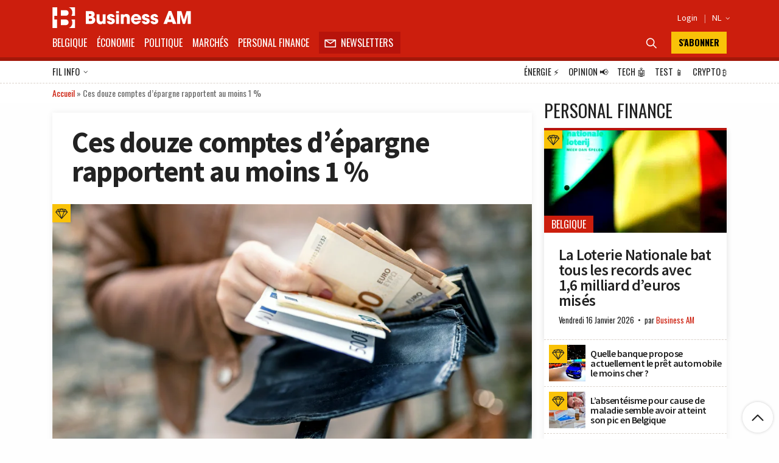

--- FILE ---
content_type: text/html; charset=UTF-8
request_url: https://fr.businessam.be/ces-douze-comptes-depargne-rapportent-au-moins-1/
body_size: 62857
content:
<!doctype html>
<html style="font-family: 'Source Sans Pro', Helvetica, Arial, sans-serif;" lang="fr-BE">

<head>
    <meta charset="UTF-8">
    <meta name="viewport" content="width=device-width, initial-scale=1.0, user-scalable=no, minimum-scale=1.0">

    <link rel="manifest" href="/manifest.json">

    <meta name="application-name" content="Business AM">
    <meta name="theme-color" content="#cc1e0d">
    <meta name="msapplication-navbutton-color" content="#cc1e0d">
    <meta name="apple-mobile-web-app-title" content="Business AM">
    <meta name="apple-mobile-web-app-capable" content="yes">
    <meta name="msapplication-TileColor" content="#cc1e0d">

    <link rel="profile" href="https://gmpg.org/xfn/11">

    <link rel="preconnect" href="https://media.businessam.be">
    <link rel="preconnect" href="https://fonts.gstatic.com">
    <link rel="preload" href="/wp-content/themes/bamv2/assets/css/custom.css?ver=8.5.3" as="style">
    <link rel="preload" href="/wp-includes/css/dist/block-library/style.min.css?ver=6.8.3" as="style">
    <link rel="preload" href="https://fonts.googleapis.com/css2?family=Source+Sans+Pro:wght@400;600;700;900&family=Oswald:wght@400;700&display=fallback" as="style">
    <link rel="preload" href="/wp-content/themes/bamv2/assets/js/custom.js?ver=8.5.3" as="script">


    <link href="https://fonts.googleapis.com/css2?family=Source+Sans+Pro:wght@400;600;700;900&family=Oswald:wght@400;700&display=fallback" rel="stylesheet">

    
            <!-- <script type="googlefc/javascript" data-vendor="google" async='async' src='https://www.googletagservices.com/tag/js/gpt.js'></script>-->
        <script>
        window.detectedDevice = (document.location.href.includes("webview") ? 'app.' : 'web.') + (['iPad Simulator', 'iPhone Simulator', 'iPod Simulator', 'iPad', 'iPhone', 'iPod'].includes(navigator.platform) || (navigator.userAgent.includes("Mac") && "ontouchend" in document) ? 'ios' : (['Android'].includes(navigator.platform) || (navigator.userAgent.includes("Android") && "ontouchend" in document) ? 'android' : 'default'));
        /*** GLOBAL PARAMS ***/
        window.locale = 'fr_BE';
        window.config = Object.assign({
            active_markten: false,
            freemium_quota: 3,
            page: {
                type: '',
                category: '',
                post_type: '',
                id: ''
            },
            ga: {
                key: ''
            },
            gfc: {},
            gpt: {
                active: true,
                key: '',
                /*path: '/21701724045/NEWSMONKEY_NL/'  */
                /* path: '/22306128931/businessam/'  */
                path: '/21701724045/bam/' /* */
            },
            outbrain: {
                active: true
            },
            /* kaching : { 
                active : true,
                adunit : 'businessam/preview',
                script : 'https://previewshared.mediahuis.be/ka-ching/businessam/ka-ching.umd.dev.js'
            },
            dmp : { 
                script : 'https://previewshared.mediahuis.be/cxense/cxense.businessam.js' 
            }, */
            kaching: {
                active: false,
                adunit: 'businessam',
                script: 'https://shared.mediahuis.be/ka-ching/businessam/ka-ching.umd.js'
            },
            dmp: {
                script: '' 
                /* script: 'https://shared.mediahuis.be/cxense/cxense.businessam.min.js?tl=' + Math.floor(Date.now() / 1000) */
            },
            oauth: {
                client_id: '958ab0b5-cd68-4184-a92b-1f96c15c62eb',
                portal: 'https://portalfr.businessam.be'
            }
        }, {});
                    window.config.page.type = 'article';
            window.config.page.post_type = 'post';
            window.config.page.id = '90388';
            window.config.page.category = 'personal-finance';window.config.page.paywall = true;                if (window.config.page.category != '') {
            window.config.kaching.adunit += '/' + window.config.page.category;
        }

        
        /*** INIT GOOGLETAG ***/
        var googletag = googletag || {};
        googletag.cmd = googletag.cmd || [];
        
        /*** INIT GA ***/
        window.ga = window.ga || function() {
            (ga.q = ga.q || []).push(arguments)
        };
        /* RADIO */
        window.radio = Object.assign((window.radio || {
            active: false
        }), {
            active: false        });
        if (window.radio.init != null) {
            window.radio.init();
        }
        document.stocksHeadActive = false;
        // document.minibplayVastUrl = 'https://pubads.g.doubleclick.net/gampad/ads?iu=/21701724045/businessam/bamvastaudio&description_url=[placeholder]&tfcd=0&npa=0&ad_type=audio&sz=1x1&gdfp_req=1&output=vast&unviewed_position_start=1&env=vp&correlator=demo1&vpmute=0&vpa=click&vpos=preroll';
    </script>

    <meta name='robots' content='index, follow, max-image-preview:large, max-snippet:-1, max-video-preview:-1' />
	<style>img:is([sizes="auto" i], [sizes^="auto," i]) { contain-intrinsic-size: 3000px 1500px }</style>
	<link rel="preload" fetchpriority="high" as="image" href="https://media.businessam.be/GettyImages-868531202-1-1673529703.jpg?auto_optimize=low&#038;width=300&#038;aspect_ratio=16:9" type="image/jpeg">
	<!-- This site is optimized with the Yoast SEO Premium plugin v26.7 (Yoast SEO v26.7) - https://yoast.com/wordpress/plugins/seo/ -->
	<title>Ces douze comptes d&#039;épargne rapportent au moins 1 % - Business AM - FR</title>
	<meta name="description" content="Le nombre de comptes d&#039;épargne à haut taux d&#039;intérêt continue d&#039;augmenter. La banque Internet MeDirect, par exemple, a augmenté le taux d&#039;intérêt de son" />
	<link rel="canonical" href="https://fr.businessam.be/ces-douze-comptes-depargne-rapportent-au-moins-1/" />
	<meta property="og:locale" content="fr_FR" />
	<meta property="og:type" content="article" />
	<meta property="og:title" content="Ces douze comptes d&#039;épargne rapportent au moins 1 %" />
	<meta property="og:description" content="Le nombre de comptes d&#039;épargne à haut taux d&#039;intérêt continue d&#039;augmenter. La banque Internet MeDirect, par exemple, a augmenté le taux d&#039;intérêt de son" />
	<meta property="og:url" content="https://fr.businessam.be/ces-douze-comptes-depargne-rapportent-au-moins-1/" />
	<meta property="og:site_name" content="Business AM - FR" />
	<meta property="article:publisher" content="https://www.facebook.com/businessamFR/" />
	<meta property="article:published_time" content="2023-01-15T10:18:19+00:00" />
	<meta property="og:image" content="https://media.businessam.be/GettyImages-868531202-1-1673529703.jpg" />
	<meta property="og:image:width" content="2119" />
	<meta property="og:image:height" content="1415" />
	<meta property="og:image:type" content="image/jpeg" />
	<meta name="author" content="Niels Saelens" />
	<meta name="twitter:card" content="summary_large_image" />
	<meta name="twitter:creator" content="@businessamfr" />
	<meta name="twitter:site" content="@businessamfr" />
	<meta name="twitter:label1" content="Écrit par" />
	<meta name="twitter:data1" content="Niels Saelens" />
	<meta name="twitter:label2" content="Durée de lecture est." />
	<meta name="twitter:data2" content="3 minutes" />
	<script type="application/ld+json" class="yoast-schema-graph">{"@context":"https://schema.org","@graph":[{"@type":"NewsArticle","@id":"https://fr.businessam.be/ces-douze-comptes-depargne-rapportent-au-moins-1/#article","isPartOf":{"@id":"https://fr.businessam.be/ces-douze-comptes-depargne-rapportent-au-moins-1/"},"author":{"name":"Niels Saelens","@id":"https://fr.businessam.be/#/schema/person/631014125be56395da414bf11f2cae5d"},"headline":"Ces douze comptes d&rsquo;épargne rapportent au moins 1 %","datePublished":"2023-01-15T10:18:19+00:00","mainEntityOfPage":{"@id":"https://fr.businessam.be/ces-douze-comptes-depargne-rapportent-au-moins-1/"},"wordCount":556,"publisher":{"@id":"https://fr.businessam.be/#organization"},"image":{"@id":"https://fr.businessam.be/ces-douze-comptes-depargne-rapportent-au-moins-1/#primaryimage"},"thumbnailUrl":"https://media.businessam.be/GettyImages-868531202-1-1673529703.jpg","articleSection":["Personal Finance"],"inLanguage":"fr-BE","copyrightYear":"2023","copyrightHolder":{"@id":"https://fr.businessam.be/#organization"}},{"@type":"WebPage","@id":"https://fr.businessam.be/ces-douze-comptes-depargne-rapportent-au-moins-1/","url":"https://fr.businessam.be/ces-douze-comptes-depargne-rapportent-au-moins-1/","name":"Ces douze comptes d'épargne rapportent au moins 1 % - Business AM - FR","isPartOf":{"@id":"https://fr.businessam.be/#website"},"primaryImageOfPage":{"@id":"https://fr.businessam.be/ces-douze-comptes-depargne-rapportent-au-moins-1/#primaryimage"},"image":{"@id":"https://fr.businessam.be/ces-douze-comptes-depargne-rapportent-au-moins-1/#primaryimage"},"thumbnailUrl":"https://media.businessam.be/GettyImages-868531202-1-1673529703.jpg","datePublished":"2023-01-15T10:18:19+00:00","description":"Le nombre de comptes d'épargne à haut taux d'intérêt continue d'augmenter. La banque Internet MeDirect, par exemple, a augmenté le taux d'intérêt de son","breadcrumb":{"@id":"https://fr.businessam.be/ces-douze-comptes-depargne-rapportent-au-moins-1/#breadcrumb"},"inLanguage":"fr-BE","potentialAction":[{"@type":"ReadAction","target":["https://fr.businessam.be/ces-douze-comptes-depargne-rapportent-au-moins-1/"]}]},{"@type":"ImageObject","inLanguage":"fr-BE","@id":"https://fr.businessam.be/ces-douze-comptes-depargne-rapportent-au-moins-1/#primaryimage","url":"https://media.businessam.be/GettyImages-868531202-1-1673529703.jpg","contentUrl":"https://media.businessam.be/GettyImages-868531202-1-1673529703.jpg","width":2119,"height":1415,"caption":"Getty Images"},{"@type":"BreadcrumbList","@id":"https://fr.businessam.be/ces-douze-comptes-depargne-rapportent-au-moins-1/#breadcrumb","itemListElement":[{"@type":"ListItem","position":1,"name":"Accueil","item":"https://fr.businessam.be/"},{"@type":"ListItem","position":2,"name":"Ces douze comptes d&rsquo;épargne rapportent au moins 1 %"}]},{"@type":"WebSite","@id":"https://fr.businessam.be/#website","url":"https://fr.businessam.be/","name":"Business AM","description":"Think Forward","publisher":{"@id":"https://fr.businessam.be/#organization"},"potentialAction":[{"@type":"SearchAction","target":{"@type":"EntryPoint","urlTemplate":"https://fr.businessam.be/?s={search_term_string}"},"query-input":{"@type":"PropertyValueSpecification","valueRequired":true,"valueName":"search_term_string"}}],"inLanguage":"fr-BE"},{"@type":"Organization","@id":"https://fr.businessam.be/#organization","name":"BusinessAM FR","url":"https://fr.businessam.be/","logo":{"@type":"ImageObject","inLanguage":"fr-BE","@id":"https://fr.businessam.be/#/schema/logo/image/","url":"https://media.businessam.be/Banner2.png","contentUrl":"https://media.businessam.be/Banner2.png","width":1500,"height":500,"caption":"BusinessAM FR"},"image":{"@id":"https://fr.businessam.be/#/schema/logo/image/"},"sameAs":["https://www.facebook.com/businessamFR/","https://x.com/businessamfr","https://www.instagram.com/businessam_fr/","https://www.linkedin.com/company/businessamfr/","https://www.youtube.com/channel/UCC1XXLQoIjozeKQscAtpHBQ","https://bsky.app/profile/businessam-fr.bsky.social"]},{"@type":"Person","@id":"https://fr.businessam.be/#/schema/person/631014125be56395da414bf11f2cae5d","name":"Niels Saelens","url":"https://fr.businessam.be/author/niels-saelens/"}]}</script>
	<!-- / Yoast SEO Premium plugin. -->


    <script type="text/javascript">
       dataLayer = [{ 
             
            'GTM_WP_authorname': 'Niels Saelens', 
            'GTM_WP_post_type': 'post', 
            'GTM_WP_category': 'Personal Finance', 

                                'GTM_WP_postyear': '2023',
                'GTM_WP_postage_d': '1099',
                'GTM_WP_postage_w': '157',
                'GTM_WP_postage_m': '36',
                'GTM_WP_postage_y': '3',
                'GTM_WP_postdate': '2023-01-15',
                'GTM_WP_postdate_epoch': '1673781499',
                'GTM_WP_postpremium': true, 
                        
                        
                        'GTM_WP_version': '6.8.3'
            
       }];
    </script> 
    <link rel='stylesheet' id='wp-block-library-css' href='/wp-includes/css/dist/block-library/style.min.css?ver=6.8.3' media='all' />
<style id='classic-theme-styles-inline-css'>
/*! This file is auto-generated */
.wp-block-button__link{color:#fff;background-color:#32373c;border-radius:9999px;box-shadow:none;text-decoration:none;padding:calc(.667em + 2px) calc(1.333em + 2px);font-size:1.125em}.wp-block-file__button{background:#32373c;color:#fff;text-decoration:none}
</style>
<style id='global-styles-inline-css'>
:root{--wp--preset--aspect-ratio--square: 1;--wp--preset--aspect-ratio--4-3: 4/3;--wp--preset--aspect-ratio--3-4: 3/4;--wp--preset--aspect-ratio--3-2: 3/2;--wp--preset--aspect-ratio--2-3: 2/3;--wp--preset--aspect-ratio--16-9: 16/9;--wp--preset--aspect-ratio--9-16: 9/16;--wp--preset--color--black: #000000;--wp--preset--color--cyan-bluish-gray: #abb8c3;--wp--preset--color--white: #ffffff;--wp--preset--color--pale-pink: #f78da7;--wp--preset--color--vivid-red: #cf2e2e;--wp--preset--color--luminous-vivid-orange: #ff6900;--wp--preset--color--luminous-vivid-amber: #fcb900;--wp--preset--color--light-green-cyan: #7bdcb5;--wp--preset--color--vivid-green-cyan: #00d084;--wp--preset--color--pale-cyan-blue: #8ed1fc;--wp--preset--color--vivid-cyan-blue: #0693e3;--wp--preset--color--vivid-purple: #9b51e0;--wp--preset--gradient--vivid-cyan-blue-to-vivid-purple: linear-gradient(135deg,rgba(6,147,227,1) 0%,rgb(155,81,224) 100%);--wp--preset--gradient--light-green-cyan-to-vivid-green-cyan: linear-gradient(135deg,rgb(122,220,180) 0%,rgb(0,208,130) 100%);--wp--preset--gradient--luminous-vivid-amber-to-luminous-vivid-orange: linear-gradient(135deg,rgba(252,185,0,1) 0%,rgba(255,105,0,1) 100%);--wp--preset--gradient--luminous-vivid-orange-to-vivid-red: linear-gradient(135deg,rgba(255,105,0,1) 0%,rgb(207,46,46) 100%);--wp--preset--gradient--very-light-gray-to-cyan-bluish-gray: linear-gradient(135deg,rgb(238,238,238) 0%,rgb(169,184,195) 100%);--wp--preset--gradient--cool-to-warm-spectrum: linear-gradient(135deg,rgb(74,234,220) 0%,rgb(151,120,209) 20%,rgb(207,42,186) 40%,rgb(238,44,130) 60%,rgb(251,105,98) 80%,rgb(254,248,76) 100%);--wp--preset--gradient--blush-light-purple: linear-gradient(135deg,rgb(255,206,236) 0%,rgb(152,150,240) 100%);--wp--preset--gradient--blush-bordeaux: linear-gradient(135deg,rgb(254,205,165) 0%,rgb(254,45,45) 50%,rgb(107,0,62) 100%);--wp--preset--gradient--luminous-dusk: linear-gradient(135deg,rgb(255,203,112) 0%,rgb(199,81,192) 50%,rgb(65,88,208) 100%);--wp--preset--gradient--pale-ocean: linear-gradient(135deg,rgb(255,245,203) 0%,rgb(182,227,212) 50%,rgb(51,167,181) 100%);--wp--preset--gradient--electric-grass: linear-gradient(135deg,rgb(202,248,128) 0%,rgb(113,206,126) 100%);--wp--preset--gradient--midnight: linear-gradient(135deg,rgb(2,3,129) 0%,rgb(40,116,252) 100%);--wp--preset--font-size--small: 13px;--wp--preset--font-size--medium: 20px;--wp--preset--font-size--large: 36px;--wp--preset--font-size--x-large: 42px;--wp--preset--spacing--20: 0.44rem;--wp--preset--spacing--30: 0.67rem;--wp--preset--spacing--40: 1rem;--wp--preset--spacing--50: 1.5rem;--wp--preset--spacing--60: 2.25rem;--wp--preset--spacing--70: 3.38rem;--wp--preset--spacing--80: 5.06rem;--wp--preset--shadow--natural: 6px 6px 9px rgba(0, 0, 0, 0.2);--wp--preset--shadow--deep: 12px 12px 50px rgba(0, 0, 0, 0.4);--wp--preset--shadow--sharp: 6px 6px 0px rgba(0, 0, 0, 0.2);--wp--preset--shadow--outlined: 6px 6px 0px -3px rgba(255, 255, 255, 1), 6px 6px rgba(0, 0, 0, 1);--wp--preset--shadow--crisp: 6px 6px 0px rgba(0, 0, 0, 1);}:where(.is-layout-flex){gap: 0.5em;}:where(.is-layout-grid){gap: 0.5em;}body .is-layout-flex{display: flex;}.is-layout-flex{flex-wrap: wrap;align-items: center;}.is-layout-flex > :is(*, div){margin: 0;}body .is-layout-grid{display: grid;}.is-layout-grid > :is(*, div){margin: 0;}:where(.wp-block-columns.is-layout-flex){gap: 2em;}:where(.wp-block-columns.is-layout-grid){gap: 2em;}:where(.wp-block-post-template.is-layout-flex){gap: 1.25em;}:where(.wp-block-post-template.is-layout-grid){gap: 1.25em;}.has-black-color{color: var(--wp--preset--color--black) !important;}.has-cyan-bluish-gray-color{color: var(--wp--preset--color--cyan-bluish-gray) !important;}.has-white-color{color: var(--wp--preset--color--white) !important;}.has-pale-pink-color{color: var(--wp--preset--color--pale-pink) !important;}.has-vivid-red-color{color: var(--wp--preset--color--vivid-red) !important;}.has-luminous-vivid-orange-color{color: var(--wp--preset--color--luminous-vivid-orange) !important;}.has-luminous-vivid-amber-color{color: var(--wp--preset--color--luminous-vivid-amber) !important;}.has-light-green-cyan-color{color: var(--wp--preset--color--light-green-cyan) !important;}.has-vivid-green-cyan-color{color: var(--wp--preset--color--vivid-green-cyan) !important;}.has-pale-cyan-blue-color{color: var(--wp--preset--color--pale-cyan-blue) !important;}.has-vivid-cyan-blue-color{color: var(--wp--preset--color--vivid-cyan-blue) !important;}.has-vivid-purple-color{color: var(--wp--preset--color--vivid-purple) !important;}.has-black-background-color{background-color: var(--wp--preset--color--black) !important;}.has-cyan-bluish-gray-background-color{background-color: var(--wp--preset--color--cyan-bluish-gray) !important;}.has-white-background-color{background-color: var(--wp--preset--color--white) !important;}.has-pale-pink-background-color{background-color: var(--wp--preset--color--pale-pink) !important;}.has-vivid-red-background-color{background-color: var(--wp--preset--color--vivid-red) !important;}.has-luminous-vivid-orange-background-color{background-color: var(--wp--preset--color--luminous-vivid-orange) !important;}.has-luminous-vivid-amber-background-color{background-color: var(--wp--preset--color--luminous-vivid-amber) !important;}.has-light-green-cyan-background-color{background-color: var(--wp--preset--color--light-green-cyan) !important;}.has-vivid-green-cyan-background-color{background-color: var(--wp--preset--color--vivid-green-cyan) !important;}.has-pale-cyan-blue-background-color{background-color: var(--wp--preset--color--pale-cyan-blue) !important;}.has-vivid-cyan-blue-background-color{background-color: var(--wp--preset--color--vivid-cyan-blue) !important;}.has-vivid-purple-background-color{background-color: var(--wp--preset--color--vivid-purple) !important;}.has-black-border-color{border-color: var(--wp--preset--color--black) !important;}.has-cyan-bluish-gray-border-color{border-color: var(--wp--preset--color--cyan-bluish-gray) !important;}.has-white-border-color{border-color: var(--wp--preset--color--white) !important;}.has-pale-pink-border-color{border-color: var(--wp--preset--color--pale-pink) !important;}.has-vivid-red-border-color{border-color: var(--wp--preset--color--vivid-red) !important;}.has-luminous-vivid-orange-border-color{border-color: var(--wp--preset--color--luminous-vivid-orange) !important;}.has-luminous-vivid-amber-border-color{border-color: var(--wp--preset--color--luminous-vivid-amber) !important;}.has-light-green-cyan-border-color{border-color: var(--wp--preset--color--light-green-cyan) !important;}.has-vivid-green-cyan-border-color{border-color: var(--wp--preset--color--vivid-green-cyan) !important;}.has-pale-cyan-blue-border-color{border-color: var(--wp--preset--color--pale-cyan-blue) !important;}.has-vivid-cyan-blue-border-color{border-color: var(--wp--preset--color--vivid-cyan-blue) !important;}.has-vivid-purple-border-color{border-color: var(--wp--preset--color--vivid-purple) !important;}.has-vivid-cyan-blue-to-vivid-purple-gradient-background{background: var(--wp--preset--gradient--vivid-cyan-blue-to-vivid-purple) !important;}.has-light-green-cyan-to-vivid-green-cyan-gradient-background{background: var(--wp--preset--gradient--light-green-cyan-to-vivid-green-cyan) !important;}.has-luminous-vivid-amber-to-luminous-vivid-orange-gradient-background{background: var(--wp--preset--gradient--luminous-vivid-amber-to-luminous-vivid-orange) !important;}.has-luminous-vivid-orange-to-vivid-red-gradient-background{background: var(--wp--preset--gradient--luminous-vivid-orange-to-vivid-red) !important;}.has-very-light-gray-to-cyan-bluish-gray-gradient-background{background: var(--wp--preset--gradient--very-light-gray-to-cyan-bluish-gray) !important;}.has-cool-to-warm-spectrum-gradient-background{background: var(--wp--preset--gradient--cool-to-warm-spectrum) !important;}.has-blush-light-purple-gradient-background{background: var(--wp--preset--gradient--blush-light-purple) !important;}.has-blush-bordeaux-gradient-background{background: var(--wp--preset--gradient--blush-bordeaux) !important;}.has-luminous-dusk-gradient-background{background: var(--wp--preset--gradient--luminous-dusk) !important;}.has-pale-ocean-gradient-background{background: var(--wp--preset--gradient--pale-ocean) !important;}.has-electric-grass-gradient-background{background: var(--wp--preset--gradient--electric-grass) !important;}.has-midnight-gradient-background{background: var(--wp--preset--gradient--midnight) !important;}.has-small-font-size{font-size: var(--wp--preset--font-size--small) !important;}.has-medium-font-size{font-size: var(--wp--preset--font-size--medium) !important;}.has-large-font-size{font-size: var(--wp--preset--font-size--large) !important;}.has-x-large-font-size{font-size: var(--wp--preset--font-size--x-large) !important;}
:where(.wp-block-post-template.is-layout-flex){gap: 1.25em;}:where(.wp-block-post-template.is-layout-grid){gap: 1.25em;}
:where(.wp-block-columns.is-layout-flex){gap: 2em;}:where(.wp-block-columns.is-layout-grid){gap: 2em;}
:root :where(.wp-block-pullquote){font-size: 1.5em;line-height: 1.6;}
</style>
<link rel='stylesheet' id='bamv2-style-css' href='/wp-content/themes/bamv2/assets/css/custom.css?ver=8.5.3' media='all' />
<link rel='shortlink' href='https://fr.businessam.be/?p=90388' />
<!-- Google gpt -->
<script async src="https://securepubads.g.doubleclick.net/tag/js/gpt.js"></script>

<!-- Didomi 
<script type="text/javascript">window.gdprAppliesGlobally=false;(function(){function a(e){if(!window.frames[e]){if(document.body&&document.body.firstChild){var t=document.body;var n=document.createElement("iframe");n.style.display="none";n.name=e;n.title=e;t.insertBefore(n,t.firstChild)}
else{setTimeout(function(){a(e)},5)}}}function e(n,r,o,c,s){function e(e,t,n,a){if(typeof n!=="function"){return}if(!window[r]){window[r]=[]}var i=false;if(s){i=s(e,t,n)}if(!i){window[r].push({command:e,parameter:t,callback:n,version:a})}}e.stub=true;function t(a){if(!window[n]||window[n].stub!==true){return}if(!a.data){return}
var i=typeof a.data==="string";var e;try{e=i?JSON.parse(a.data):a.data}catch(t){return}if(e[o]){var r=e[o];window[n](r.command,r.parameter,function(e,t){var n={};n[c]={returnValue:e,success:t,callId:r.callId};a.source.postMessage(i?JSON.stringify(n):n,"*")},r.version)}}
if(typeof window[n]!=="function"){window[n]=e;if(window.addEventListener){window.addEventListener("message",t,false)}else{window.attachEvent("onmessage",t)}}}e("__tcfapi","__tcfapiBuffer","__tcfapiCall","__tcfapiReturn");a("__tcfapiLocator");(function(e){
  var t=document.createElement("script");t.id="spcloader";t.type="text/javascript";t.async=true;t.src="https://sdk.privacy-center.org/"+e+"/loader.js?target="+document.location.hostname;t.charset="utf-8";var n=document.getElementsByTagName("script")[0];n.parentNode.insertBefore(t,n)})("b0470854-03c5-41d5-9005-71c0697d0f1a")})();</script>
-->


<!-- Google tag (gtag.js) -->
<script async src="https://www.googletagmanager.com/gtag/js?id=G-0EP96FNCD9"></script>
<script>
  window.dataLayer = window.dataLayer || [];
  function gtag(){dataLayer.push(arguments);}
  gtag('js', new Date());

  gtag('config', 'G-0EP96FNCD9');
</script>



<!-- Bot detection -->
<script>
const detectRobot = (userAgent) => {
  const robots = new RegExp([
    /bot/,/spider/,/crawl/,                            // GENERAL TERMS
    /APIs-Google/,/AdsBot/,/Googlebot/,                // GOOGLE ROBOTS
    /mediapartners/,/Google Favicon/,
    /FeedFetcher/,/Google-Read-Aloud/,
    /DuplexWeb-Google/,/googleweblight/,/Lighthouse/,
    /bing/,/yandex/,/baidu/,/duckduck/,/yahoo/,        // OTHER ENGINES
    /ecosia/,/ia_archiver/,
    /facebook/,/instagram/,/pinterest/,/reddit/,       // SOCIAL MEDIA
    /slack/,/twitter/,/whatsapp/,/youtube/,
    /semrush/,                                         // OTHER
  ].map((r) => r.source).join("|"),"i");               // BUILD REGEXP + "i" FLAG

  return robots.test(userAgent);
};
const userAgent = navigator.userAgent;
const isRobot = detectRobot(userAgent);
</script>

<!-- Google Tag Manager -->
<script>
if(isRobot !== true) { };
(function(w,d,s,l,i){w[l]=w[l]||[];w[l].push({'gtm.start':
new Date().getTime(),event:'gtm.js'});var f=d.getElementsByTagName(s)[0],
j=d.createElement(s),dl=l!='dataLayer'?'&l='+l:'';j.async=true;j.src=
'https://www.googletagmanager.com/gtm.js?id='+i+dl;f.parentNode.insertBefore(j,f);
})(window,document,'script','dataLayer','GTM-NHQNLG2');

console.log("GTM Call");

</script>
<!-- End Google Tag Manager -->


<!--Deze code zetten we even in comment en proberen nieuwe code van Google Adsense
<script data-ad-client="ca-pub-2073975365497591"  type="googlefc/javascript" async="async" data-vendor="google"  src="https://pagead2.googlesyndication.com/pagead/js/adsbygoogle.js"></script>
-->
<!-- Dit is de nieuwe te testen code -->
<script async src="https://pagead2.googlesyndication.com/pagead/js/adsbygoogle.js?client=ca-pub-2073975365497591"
     crossorigin="anonymous"></script>
<!-- Einde nieuwe te testen code -->

<script type="didomi/javascript" data-vendor="google" async='async' src='https://www.googletagservices.com/tag/js/gpt.js'></script>


<!--
<script>
if(isRobot !== true) {
(function(){/*

 Copyright The Closure Library Authors.
 SPDX-License-Identifier: Apache-2.0
*/
'use strict';var g=function(a){var b=0;return function(){return b<a.length?{done:!1,value:a[b++]}:{done:!0}}},l=this||self,m=/^[\w+/_-]+[=]{0,2}$/,p=null,q=function(){},r=function(a){var b=typeof a;if("object"==b)if(a){if(a instanceof Array)return"array";if(a instanceof Object)return b;var c=Object.prototype.toString.call(a);if("[object Window]"==c)return"object";if("[object Array]"==c||"number"==typeof a.length&&"undefined"!=typeof a.splice&&"undefined"!=typeof a.propertyIsEnumerable&&!a.propertyIsEnumerable("splice"))return"array";
if("[object Function]"==c||"undefined"!=typeof a.call&&"undefined"!=typeof a.propertyIsEnumerable&&!a.propertyIsEnumerable("call"))return"function"}else return"null";else if("function"==b&&"undefined"==typeof a.call)return"object";return b},u=function(a,b){function c(){}c.prototype=b.prototype;a.prototype=new c;a.prototype.constructor=a};var v=function(a,b){Object.defineProperty(l,a,{configurable:!1,get:function(){return b},set:q})};var y=function(a,b){this.b=a===w&&b||"";this.a=x},x={},w={};var aa=function(a,b){a.src=b instanceof y&&b.constructor===y&&b.a===x?b.b:"type_error:TrustedResourceUrl";if(null===p)b:{b=l.document;if((b=b.querySelector&&b.querySelector("script[nonce]"))&&(b=b.nonce||b.getAttribute("nonce"))&&m.test(b)){p=b;break b}p=""}b=p;b&&a.setAttribute("nonce",b)};var z=function(){return Math.floor(2147483648*Math.random()).toString(36)+Math.abs(Math.floor(2147483648*Math.random())^+new Date).toString(36)};var A=function(a,b){b=String(b);"application/xhtml+xml"===a.contentType&&(b=b.toLowerCase());return a.createElement(b)},B=function(a){this.a=a||l.document||document};B.prototype.appendChild=function(a,b){a.appendChild(b)};var C=function(a,b,c,d,e,f){try{var k=a.a,h=A(a.a,"SCRIPT");h.async=!0;aa(h,b);k.head.appendChild(h);h.addEventListener("load",function(){e();d&&k.head.removeChild(h)});h.addEventListener("error",function(){0<c?C(a,b,c-1,d,e,f):(d&&k.head.removeChild(h),f())})}catch(n){f()}};var ba=l.atob("aHR0cHM6Ly93d3cuZ3N0YXRpYy5jb20vaW1hZ2VzL2ljb25zL21hdGVyaWFsL3N5c3RlbS8xeC93YXJuaW5nX2FtYmVyXzI0ZHAucG5n"),ca=l.atob("WW91IGFyZSBzZWVpbmcgdGhpcyBtZXNzYWdlIGJlY2F1c2UgYWQgb3Igc2NyaXB0IGJsb2NraW5nIHNvZnR3YXJlIGlzIGludGVyZmVyaW5nIHdpdGggdGhpcyBwYWdlLg=="),da=l.atob("RGlzYWJsZSBhbnkgYWQgb3Igc2NyaXB0IGJsb2NraW5nIHNvZnR3YXJlLCB0aGVuIHJlbG9hZCB0aGlzIHBhZ2Uu"),ea=function(a,b,c){this.b=a;this.f=new B(this.b);this.a=null;this.c=[];this.g=!1;this.i=b;this.h=c},F=function(a){if(a.b.body&&!a.g){var b=
function(){D(a);l.setTimeout(function(){return E(a,3)},50)};C(a.f,a.i,2,!0,function(){l[a.h]||b()},b);a.g=!0}},D=function(a){for(var b=G(1,5),c=0;c<b;c++){var d=H(a);a.b.body.appendChild(d);a.c.push(d)}b=H(a);b.style.bottom="0";b.style.left="0";b.style.position="fixed";b.style.width=G(100,110).toString()+"%";b.style.zIndex=G(2147483544,2147483644).toString();b.style["background-color"]=I(249,259,242,252,219,229);b.style["box-shadow"]="0 0 12px #888";b.style.color=I(0,10,0,10,0,10);b.style.display=
"flex";b.style["justify-content"]="center";b.style["font-family"]="Roboto, Arial";c=H(a);c.style.width=G(80,85).toString()+"%";c.style.maxWidth=G(750,775).toString()+"px";c.style.margin="24px";c.style.display="flex";c.style["align-items"]="flex-start";c.style["justify-content"]="center";d=A(a.f.a,"IMG");d.className=z();d.src=ba;d.style.height="24px";d.style.width="24px";d.style["padding-right"]="16px";var e=H(a),f=H(a);f.style["font-weight"]="bold";f.textContent=ca;var k=H(a);k.textContent=da;J(a,
e,f);J(a,e,k);J(a,c,d);J(a,c,e);J(a,b,c);a.a=b;a.b.body.appendChild(a.a);b=G(1,5);for(c=0;c<b;c++)d=H(a),a.b.body.appendChild(d),a.c.push(d)},J=function(a,b,c){for(var d=G(1,5),e=0;e<d;e++){var f=H(a);b.appendChild(f)}b.appendChild(c);c=G(1,5);for(d=0;d<c;d++)e=H(a),b.appendChild(e)},G=function(a,b){return Math.floor(a+Math.random()*(b-a))},I=function(a,b,c,d,e,f){return"rgb("+G(Math.max(a,0),Math.min(b,255)).toString()+","+G(Math.max(c,0),Math.min(d,255)).toString()+","+G(Math.max(e,0),Math.min(f,
255)).toString()+")"},H=function(a){a=A(a.f.a,"DIV");a.className=z();return a},E=function(a,b){0>=b||null!=a.a&&0!=a.a.offsetHeight&&0!=a.a.offsetWidth||(fa(a),D(a),l.setTimeout(function(){return E(a,b-1)},50))},fa=function(a){var b=a.c;var c="undefined"!=typeof Symbol&&Symbol.iterator&&b[Symbol.iterator];b=c?c.call(b):{next:g(b)};for(c=b.next();!c.done;c=b.next())(c=c.value)&&c.parentNode&&c.parentNode.removeChild(c);a.c=[];(b=a.a)&&b.parentNode&&b.parentNode.removeChild(b);a.a=null};var ia=function(a,b,c,d,e){var f=ha(c),k=function(n){n.appendChild(f);l.setTimeout(function(){f?(0!==f.offsetHeight&&0!==f.offsetWidth?b():a(),f.parentNode&&f.parentNode.removeChild(f)):a()},d)},h=function(n){document.body?k(document.body):0<n?l.setTimeout(function(){h(n-1)},e):b()};h(3)},ha=function(a){var b=document.createElement("div");b.className=a;b.style.width="1px";b.style.height="1px";b.style.position="absolute";b.style.left="-10000px";b.style.top="-10000px";b.style.zIndex="-10000";return b};var K={},L=null;var M=function(){},N="function"==typeof Uint8Array,O=function(a,b){a.b=null;b||(b=[]);a.j=void 0;a.f=-1;a.a=b;a:{if(b=a.a.length){--b;var c=a.a[b];if(!(null===c||"object"!=typeof c||Array.isArray(c)||N&&c instanceof Uint8Array)){a.g=b-a.f;a.c=c;break a}}a.g=Number.MAX_VALUE}a.i={}},P=[],Q=function(a,b){if(b<a.g){b+=a.f;var c=a.a[b];return c===P?a.a[b]=[]:c}if(a.c)return c=a.c[b],c===P?a.c[b]=[]:c},R=function(a,b,c){a.b||(a.b={});if(!a.b[c]){var d=Q(a,c);d&&(a.b[c]=new b(d))}return a.b[c]};
M.prototype.h=N?function(){var a=Uint8Array.prototype.toJSON;Uint8Array.prototype.toJSON=function(){var b;void 0===b&&(b=0);if(!L){L={};for(var c="ABCDEFGHIJKLMNOPQRSTUVWXYZabcdefghijklmnopqrstuvwxyz0123456789".split(""),d=["+/=","+/","-_=","-_.","-_"],e=0;5>e;e++){var f=c.concat(d[e].split(""));K[e]=f;for(var k=0;k<f.length;k++){var h=f[k];void 0===L[h]&&(L[h]=k)}}}b=K[b];c=[];for(d=0;d<this.length;d+=3){var n=this[d],t=(e=d+1<this.length)?this[d+1]:0;h=(f=d+2<this.length)?this[d+2]:0;k=n>>2;n=(n&
3)<<4|t>>4;t=(t&15)<<2|h>>6;h&=63;f||(h=64,e||(t=64));c.push(b[k],b[n],b[t]||"",b[h]||"")}return c.join("")};try{return JSON.stringify(this.a&&this.a,S)}finally{Uint8Array.prototype.toJSON=a}}:function(){return JSON.stringify(this.a&&this.a,S)};var S=function(a,b){return"number"!==typeof b||!isNaN(b)&&Infinity!==b&&-Infinity!==b?b:String(b)};M.prototype.toString=function(){return this.a.toString()};var T=function(a){O(this,a)};u(T,M);var U=function(a){O(this,a)};u(U,M);var ja=function(a,b){this.c=new B(a);var c=R(b,T,5);c=new y(w,Q(c,4)||"");this.b=new ea(a,c,Q(b,4));this.a=b},ka=function(a,b,c,d){b=new T(b?JSON.parse(b):null);b=new y(w,Q(b,4)||"");C(a.c,b,3,!1,c,function(){ia(function(){F(a.b);d(!1)},function(){d(!0)},Q(a.a,2),Q(a.a,3),Q(a.a,1))})};var la=function(a,b){V(a,"internal_api_load_with_sb",function(c,d,e){ka(b,c,d,e)});V(a,"internal_api_sb",function(){F(b.b)})},V=function(a,b,c){a=l.btoa(a+b);v(a,c)},W=function(a,b,c){for(var d=[],e=2;e<arguments.length;++e)d[e-2]=arguments[e];e=l.btoa(a+b);e=l[e];if("function"==r(e))e.apply(null,d);else throw Error("API not exported.");};var X=function(a){O(this,a)};u(X,M);var Y=function(a){this.h=window;this.a=a;this.b=Q(this.a,1);this.f=R(this.a,T,2);this.g=R(this.a,U,3);this.c=!1};Y.prototype.start=function(){ma();var a=new ja(this.h.document,this.g);la(this.b,a);na(this)};
var ma=function(){var a=function(){if(!l.frames.googlefcPresent)if(document.body){var b=document.createElement("iframe");b.style.display="none";b.style.width="0px";b.style.height="0px";b.style.border="none";b.style.zIndex="-1000";b.style.left="-1000px";b.style.top="-1000px";b.name="googlefcPresent";document.body.appendChild(b)}else l.setTimeout(a,5)};a()},na=function(a){var b=Date.now();W(a.b,"internal_api_load_with_sb",a.f.h(),function(){var c;var d=a.b,e=l[l.btoa(d+"loader_js")];if(e){e=l.atob(e);
e=parseInt(e,10);d=l.btoa(d+"loader_js").split(".");var f=l;d[0]in f||"undefined"==typeof f.execScript||f.execScript("var "+d[0]);for(;d.length&&(c=d.shift());)d.length?f[c]&&f[c]!==Object.prototype[c]?f=f[c]:f=f[c]={}:f[c]=null;c=Math.abs(b-e);c=1728E5>c?0:c}else c=-1;0!=c&&(W(a.b,"internal_api_sb"),Z(a,Q(a.a,6)))},function(c){Z(a,c?Q(a.a,4):Q(a.a,5))})},Z=function(a,b){a.c||(a.c=!0,a=new l.XMLHttpRequest,a.open("GET",b,!0),a.send())};(function(a,b){l[a]=function(c){for(var d=[],e=0;e<arguments.length;++e)d[e-0]=arguments[e];l[a]=q;b.apply(null,d)}})("__d3lUW8vwsKlB__",function(a){"function"==typeof window.atob&&(a=window.atob(a),a=new X(a?JSON.parse(a):null),(new Y(a)).start())});}).call(this);


window.__d3lUW8vwsKlB__("[base64]");

console.log("CMP Call");
}
</script>
-->

 
                <link rel="alternate" type="application/rss+xml" href="https://fr.businessam.be/personal-finance/feed/" />
                <link rel="alternate" type="application/rss+xml" href="https://fr.businessam.be/feed/" />   
    
    <script>
    googletag.cmd.push(function() {
        googletag.pubads().setTargeting('lang', ['fr_BE']);
        googletag.pubads().setTargeting('HOMEPAGE', ['Nee']);
        googletag.pubads().setTargeting('category', ['personal-finance']);
        googletag.pubads().setTargeting('tags', ['personal-finance']);
                googletag.pubads().setTargeting('partner', []);
    });
    </script>

    <link rel="icon" href="https://media.businessam.be/cropped-favicon-32x32.png" sizes="32x32" />
<link rel="icon" href="https://media.businessam.be/cropped-favicon-192x192.png" sizes="192x192" />
<link rel="apple-touch-icon" href="https://media.businessam.be/cropped-favicon-180x180.png" />
<meta name="msapplication-TileImage" content="https://media.businessam.be/cropped-favicon-270x270.png" />

    <style>
        :root {--c1:#cc1e0d;--c2:#b7130b;--c3:#FF0000;--b1:#ffffff;--b2:#fefefe;--b3:#dbd3cc;--b4:#222222;--t:#222222;}    </style>


        <style>

    </style>
</head>

<body class="wp-singular post-template-default single single-post postid-90388 single-format-standard wp-theme-bamv2 no-sidebar">
    
    <div id="page" class="site"></div>
                    <header id="masthead" class="site-header">
            <div class="head"></div><!--****** !!! NE PAS SUPPRIMER !!! ******-->
            <div class="advert t-c">
                <!--****** ADS &#xe032;******-->
                <div class="ads">
                    <!--<div data-kaching='{"format" : "large_leaderboard","position" : "t", "devices" : ["desktop"] }' style='line-height:0;margin:0 auto;padding:10px 0;'></div>-->
                    <!--<div data-kaching='{"format" : "large_leaderboard","position" : "t", "devices" : ["mobile"] }' style='line-height:0;margin:0 auto;padding:10px 0;'></div>-->
                    <div id="div-gpt-ad-leaderboard-top-1" data-googletag='{
                    "path":"billboard",
                    "desktop":[[970,250]],
                    "tab":[[320,50]],
                    "mobile":[],
                    "targeting":[{"name":"lang","value":["fr_BE"]},
                    {"name":"position","value":[1]}]}' class="gpt-hide" style='width:970px;line-height:0;margin:0 auto;padding:10px 0;display:none;'></div>
                    <div id="div-gpt-ad-leaderboard-top-mobile-1" data-googletag='{
                    "path":"pm-ron/BAM-MLeaderboard",
                    "desktop":[],
                    "tab":[],
                    "mobile":[[320,50]],
                    "targeting":[{"name":"lang","value":["fr_BE"]}]}' style='width: 320px; height: 50px;margin:0px auto;padding:10px 0;display:none;'></div>
                </div>
            </div>
            <div class="base container">
                <div class="brand">
                    <a href="/" style="background-image:url(https://fr.businessam.be/wp-content/themes/bamv2/assets/img/logo-brand.svg);" class="logo"></a>
                    <a href="javascript:void(0);" class="d-mobile c-b1" data-body-toggle="search-open"><i class="icon" style="font-size: 1.2em;">&#xe045;</i></a>
                                            <a href="javascript:void(0);" class="d-mobile c-b1" data-body-toggle="users-open"><i class="icon">&#xe05b;</i></a>
                                        <a href="javascript:void(0);" class="d-mobile c-b1" data-body-toggle="nav-open"><i class="icon" style="font-size: 1.8em;"></i></a>
                </div>
                <div class="settings d-desktop">
                    <span data-oauth-access="connected" data-oauth-value="0"><a href="javascript:void(0);" onclick="oauth.connect();" style="color:#FFF">Login</a></span>
    <span data-oauth-access="connected" data-oauth-value="1"><a href="javascript:void(0);" onclick="oauth.disconnect();" style="color:#FFF">Logout</a></span>                    <span style="opacity:0.5;margin:0 .5em;">|</span> <a href="/nl/" style="color:#FFF;">NL<i class="icon ml-1" style="font-size: .8em;width: 4px;">&#xe014;</i></a>
                </div>
                <div class="nav">
                    <div class="d-desktop">
                        <div class="grid" style="grid-gap:0;">
                            <nav id="site-navigation" class="main-navigation">
                                <div class="menu-desktop_primary-container"><ul id="primary-menu" class="menu"><li><a href="https://fr.businessam.be/belgique-3/">Belgique</a></li>
<li><a href="https://fr.businessam.be/economie-2/">Économie</a></li>
<li><a href="https://fr.businessam.be/politique/">Politique</a></li>
<li><a href="https://fr.businessam.be/marches/">Marchés</a></li>
<li><a href="https://fr.businessam.be/personal-finance/">Personal Finance</a></li>
<li><a href="https://fr.businessam.be/newsletters/"><span class="btn btn-c2"><i class="icon mr-1"></i>Newsletters</span></a></li>
</ul></div>                            </nav>
                        </div>
                    </div>
                    <div class="d-mobile">
                        <div class="grid" style="grid-gap:0;">
                            <nav id="site-navigation" class="main-navigation">
                                <div class="nav-group"><span>CATEGORIES</span></div><div class="menu-mobile_hamburger-container"><ul id="primary-menu" class="menu"><li><a href="https://fr.businessam.be/belgique-3/">Belgique</a></li><li><a href="https://fr.businessam.be/economie-2/">Économie</a></li><li><a href="https://fr.businessam.be/politique/">Politique</a></li><li><a href="https://fr.businessam.be/marches/">Marchés</a></li><li><a href="https://fr.businessam.be/personal-finance/">Personal Finance</a></li><li><a href="https://fr.businessam.be/tech/">Tech</a></li><li><a href="https://fr.businessam.be/energie/">Énergie</a></li><li><a href="https://fr.businessam.be/opinion/">Opinion</a></li><li><a href="https://fr.businessam.be/crypto/">Crypto</a></li><li><a href="https://fr.businessam.be/newsletters/">Newsletters</a></li></ul></div><div class="nav-group"><span>PLUS</span></div><div class="menu-mobile_hamburger-container"><ul id="primary-menu" class="menu"><li><a href="https://play.google.com/store/apps/details?id=businessam.bam.v1&hl=fr&gl=US"><img src="/wp-content/themes/bamv2/assets/img/logo-download-playstore.svg" style="max-width: 90%;background: transparent;margin-top: 0.5em;max-height: 50px;box-shadow: 0 0 5px #00000033;border-radius: 6px;float: right;"></a></li><li><a href="https://apps.apple.com/be/app/businessam-actu/id1660795367"><img src="/wp-content/themes/bamv2/assets/img/logo-download-appstore.svg" style="max-width: 90%;background: transparent;margin-top: 0.5em;max-height: 50px;box-shadow: 0 0 5px #00000033;border-radius: 6px;"></a></li></ul></div>                            </nav>
                            <div class="pt-3 pb-3" style="text-align:center;">
                                <a href="/nl/" style="color:#FFFFFF66;" class="ml-2">NL</a>
                                <span style="opacity:0.5;margin:0 .5em;">|</span>
                                <a href="/fr/" style="color:#FFFFFF;" class="ml-2">FR</a>
                            </div>
                            <div class="pt-3 pb-3" style="text-align:center;">
                                <span style="margin:auto;">
                                                                        <span data-oauth-access="connected" data-oauth-value="0" style="float: right;margin-left: .5em;"><a href="https://portalfr.businessam.be?utm_source=bam-nl&utm_medium=menu-button/" class="btn btn-c2" style="background: #f9c208;color:#000;font-weight: 600;font-size: .9em;" title="S'abonner" rel="noreferrer noopener" target="_blank">S'abonner</a></span>                                </span>
                            </div>
                        </div>
                    </div>
                </div>
                <div class="search t-r ml-2">
                    <a href="javascript:void(0);" class="d-desktop d-desktop btn btn-c1" data-body-toggle="search-open" style="float:right;"><i class="icon">&#xe045;</i></a>
                    <form role="search" method="get" action="/" style="display:grid;grid-template-columns:1fr auto;">
                        <div style="position:relative;">
                            <i class="icon" style="width: 32px;margin-right: -32px;position: absolute;line-height: 40px;user-select: none;pointer-events: none;color: var(--c1);">&#xe045;</i>
                            <a href="javascript:void(0);" data-body-toggle="search-open" style="width: 32px;position: absolute;right:0;line-height: 36px;user-select: none;color: var(--c1);display: inline-block;text-align: center;font-family: SANS-SERIF;background:#FFF;">X</a>
                            <input type="search" name="s" id="s" placeholder="Rechercher" style="width: 100%;max-width: 100%;padding-left:36px;">
                        </div>
                        <input type="submit" value="Recherche" class="t" style="background: #00000033;font-size: 0.8em;text-transform: uppercase;">
                    </form>
                    <div class="d-mobile pt-3">
                        <nav id="site-navigation" class="main-navigation">
                            <div class="nav-group"><span>CATEGORIES</span></div><div class="menu-mobile_hamburger-container"><ul id="primary-menu" class="menu"><li><a href="https://fr.businessam.be/belgique-3/">Belgique</a></li><li><a href="https://fr.businessam.be/economie-2/">Économie</a></li><li><a href="https://fr.businessam.be/politique/">Politique</a></li><li><a href="https://fr.businessam.be/marches/">Marchés</a></li><li><a href="https://fr.businessam.be/personal-finance/">Personal Finance</a></li><li><a href="https://fr.businessam.be/tech/">Tech</a></li><li><a href="https://fr.businessam.be/energie/">Énergie</a></li><li><a href="https://fr.businessam.be/opinion/">Opinion</a></li><li><a href="https://fr.businessam.be/crypto/">Crypto</a></li><li><a href="https://fr.businessam.be/newsletters/">Newsletters</a></li></ul></div><div class="nav-group"><span>PLUS</span></div><div class="menu-mobile_hamburger-container"><ul id="primary-menu" class="menu"><li><a href="https://play.google.com/store/apps/details?id=businessam.bam.v1&hl=fr&gl=US"><img src="/wp-content/themes/bamv2/assets/img/logo-download-playstore.svg" style="max-width: 90%;background: transparent;margin-top: 0.5em;max-height: 50px;box-shadow: 0 0 5px #00000033;border-radius: 6px;float: right;"></a></li><li><a href="https://apps.apple.com/be/app/businessam-actu/id1660795367"><img src="/wp-content/themes/bamv2/assets/img/logo-download-appstore.svg" style="max-width: 90%;background: transparent;margin-top: 0.5em;max-height: 50px;box-shadow: 0 0 5px #00000033;border-radius: 6px;"></a></li></ul></div>                        </nav>
                    </div>
                </div>
                <div class="users t-r">
                    <div class="d-desktop">
                                                <span data-oauth-access="connected" data-oauth-value="0" style="float: right;margin-left: .5em;"><a href="https://portalfr.businessam.be?utm_source=bam-nl&utm_medium=menu-button/" class="btn btn-c2" style="background: #f9c208;color:#000;font-weight: 600;font-size: .9em;" title="S'abonner" rel="noreferrer noopener" target="_blank">S'abonner</a></span>                    </div>
                    <div class="d-mobile" style="text-align: center;font-family:'Source Sans Pro', sans-serif;">
                        <div data-oauth-access="connected" data-oauth-value="0">
                                                            <div class="mb-2"><a href="https://portalfr.businessam.be/plans/business-am-nl" class="btn" style="background: #00000033;display: inline-block;width: auto;padding: .5em 2em;">INSCRIPTION</a></div>
                                <div>Pas encore de profil ? Voir nos <a href="https://portalfr.businessam.be/plans/business-am-fr" style="color:#FFF;text-decoration:underline;">abonnements</a></div>
                                <div class="nav-group mt-3 t"><span>PROMOTION</span></div>
                                <div><img alt="abo" loading="lazy" src="/wp-content/themes/bamv2/assets/img/abo_laptop.png" style="background:transparent;width: 180px;margin-top: -40px;margin-bottom: -22px;"></div>
                                <div class="mt-3" style="line-height: 1em;margin-bottom: .5em;"><b>Abonnement BUSINESS AM</b></div>
                                <div class="mb-2" style="font-size: .9em;line-height: 1.2em;"><!-- Êtes-vous avec le changement?<br>
                            Pensez-vous à l'avenir, à l'avenir de demain.<br>
                            Business AM est votre guide à travers le changement.<br> -->
                                    I don't like reading stuff that informs me of the obvious. I like to be surprised.<br>
                                    Ne perdez pas de temps et optez pour l'une de nos formules d'abonnement.</div>
                                <div class="mb-2"><a href="https://portalfr.businessam.be/plans/business-am-fr" style="color:#FFF;text-decoration:underline;">En savoir plus ?</a></div>
                                <div class="nav-group mt-3 mb-3 t"><span>DÉJÀ ABONNÉ ?</span></div>
                                <div class="mb-3"><a href="javascript:void(0);" onclick="oauth.connect();" class="btn" style="background: #00000033;display: inline-block;width: auto;padding: .5em 2em;">Login</a></div>
                                                    </div>
                        <div data-oauth-access="connected" data-oauth-value="1">
                            <div class="mb-1"><a href="https://portalfr.businessam.be/subscriptions" class="btn" style="background: #00000033;">Abonnements</a></div>
                            <div class="mb-1"><a href="https://portalfr.businessam.be/user-profile" class="btn" style="background: #00000033;">Gebruikersprofiel</a></div>
                            <div class="mb-1"><a href="javascript:void(0);" onclick="oauth.disconnect();" class="btn" style="background: #00000033;">Logout</a></div>
                        </div>
                    </div>
                </div>
            </div>
            <div style="background: #00000033;margin-top: -6px;">
                <div class="size-ctrl-width" style="background: #00000033; height: 6px; width: 0%;"></div>
            </div>
            <!-- Script in comment geplaatst, geen alternate links aangeboden cfr Nederlands - 23/05/25 St -->
                        <div class="toolbar">
                <div class="container d-desktop">
                    <div class="grid" style="grid-template-columns: auto 1fr auto;">
                        <div>
                            <ul class="menu">
                                <li><a href="javascript:window.sidebar.toggle('/wp-sidebar.php?type=sidebar-newsfeeds');">Fil info<i class="icon ml-1" style="font-size: .8em;width: 4px;">&#xe014;</i></a></li>
                            </ul>
                        </div>
                        <div class="head-newsfeeds-scroller"></div>
                        <div>
                            <ul class="menu">
                                <li><a href="https://fr.businessam.be/energie/">Énergie <span style="filter: grayscale(1);">⚡</span></a></li>
<li><a href="https://fr.businessam.be/opinion/">Opinion <span style="filter: grayscale(1);">📢</span></a></li>
<li><a href="https://fr.businessam.be/tech/">Tech <span style="filter: grayscale(1);">🤖</span></a></li>
<li><a href="https://fr.businessam.be/test/">Test <span style="filter: grayscale(1);">📱</span></a></li>
<li><a href="https://fr.businessam.be/crypto/">Crypto <span style="filter: grayscale(1);">₿</span></a></li>
                            </ul>
                        </div>
                    </div>
                </div>
                <div class="container hscroll d-mobile">
                    <ul class="menu">
                        <li><a href="https://fr.businessam.be/belgique-3/">Belgique</a></li>
<li><a href="https://fr.businessam.be/economie-2/">Économie</a></li>
<li><a href="https://fr.businessam.be/politique/">Politique</a></li>
<li><a href="#sidebar-newsfeeds">Fil info</a></li>
<li><a href="/newsletters/">Newsletters</a></li>
                        <!--
                    <li><a href="javascript:window.sidebar.toggle('/wp-sidebar.php?type=sidebar-stocks');"><span class="badge-favorites"></span><i class="icon ml-1" style="font-size: .8em;width: 4px;">&#xe014;</i></a></li>
                    <li><a href="javascript:window.sidebar.toggle('/wp-sidebar.php?type=sidebar-newsfeeds');"><i class="icon ml-1" style="font-size: .8em;width: 4px;">&#xe014;</i></a></li> -->
                    </ul>
                </div>
            </div>
        </header>
        <div id="sidebar"></div>

                    <div class="breadcrumb t">
                <div class="container">
                    <p id="breadcrumbs"><span><span><a href="https://fr.businessam.be/">Accueil</a></span> » <span class="breadcrumb_last" aria-current="page">Ces douze comptes d&rsquo;épargne rapportent au moins 1 %</span></span></p>                </div>
            </div>
            	<main id="primary" class="site-main container grid grid-1-300">
        <div>
                
            <!-- ************************************ DETAIL ************************************ -->

    
    <article id="post-90388" class=" premium post-90388 post type-post status-publish format-standard has-post-thumbnail hentry category-personal-finance is-paid">
                    <header class="entry-header" data-track-content data-content-name="Ces douze comptes d&rsquo;épargne rapportent au moins 1 %" data-content-piece="post-header" style="min-height: 130px;display: grid;align-items: center;">
                <h1 class="entry-title">Ces douze comptes d&rsquo;épargne rapportent au moins 1 %</h1>            </header>

                            <div class="head" style="padding-top:0;background:var(--b1);">
                    <div data-figure="https://media.businessam.be/GettyImages-868531202-1-1673529703.jpg" data-alt="Ces douze comptes d&rsquo;épargne rapportent au moins 1 %" data-ratio="16:9" data-caption="Getty Images" data-lazy="false"><img style="aspect-ratio:16/9" src="https://media.businessam.be/GettyImages-868531202-1-1673529703.jpg?auto_optimize=low&width=300&aspect_ratio=16:9" width="100%" loading="eager" style="position:absolute;top:0;"></div>
                    <div class="entry-meta">
                        <div class="taxonomie"><a href="https://fr.businessam.be/personal-finance/" rel="category tag">Personal Finance</a></div>                    </div>
                </div>
            
                            <div class="entry-meta-plus arrow-down" style="min-height:94px;align-items:center;"><div class="author"><a href="https://fr.businessam.be/author/niels-saelens/" class="author-thumbnail" style="border: 2px inset #00000099;"><img src="https://media.businessam.be/authors/niels.saelens.jpg?width=120&aspect_ratio=1:1" width="80" height="80" alt="Niels Saelens"></a></div><div class="infos"><i class="icon mr-1">&#xe05b;</i><span class="cap">par <a href="https://fr.businessam.be/author/niels-saelens/">Niels Saelens</a></span><br><i class="icon mr-1">&#xe010;</i><span class="d-desktop cap">publié le</span> <time class="c cap" datetime="2023-01-15 11:18:19" data-datestring="1673777899">dimanche 15 janvier 2023</time> à <time data-timestring="1673777899">11:18</time> <span class="d-desktop">&#x2022; <i data-datewhen="1673777899"></i></span><br><span class="d-desktop"><i class="icon mr-1">&#xe00c;</i><span class="c">4</span> min de lecture<br></span></div></div>
            
            <div class="pt-4 d-desktop"></div>
            <div class="pt-3 d-mobile"></div>
                <div class="share d-desktop" style="margin:-1em 0px 1em 0;">
            <div class="social"></div>
        </div>
        
        
        <div class="entry-content size-ctrl why-it-matters-first pb-0">
<p><strong>Le nombre de comptes d&rsquo;épargne à haut taux d&rsquo;intérêt continue d&rsquo;augmenter. La banque Internet MeDirect, par exemple, a augmenté le taux d&rsquo;intérêt de son compte d&rsquo;épargne Fidelity pour la troisième fois en trois mois. En conséquence, cette formule d&rsquo;épargne donne maintenant un rendement de 1,2 %. Au total, notre pays compte désormais 12 comptes d&rsquo;épargne avec un taux d&rsquo;intérêt d&rsquo;au moins 1 %.</strong></p>



<div class="OUTBRAIN" data-widget-id="GS_1" data-external-id="ob-wordpress-plugin-v1-0" data-src="https://fr.businessam.be/ces-douze-comptes-depargne-rapportent-au-moins-1/"></div>
                        <script type="text/javascript" async src="https://widgets.outbrain.com/outbrain.js"></script></div><div class="why-it-matters-explain"><h2>Pourquoi est-ce important ?</h2>Il ne se passe pas un jour sans qu'une banque augmente le taux d'intérêt sur un compte d'épargne. Ce sont principalement les banques sur Internet qui se disputent les épargnants. Nombre de ces acteurs numériques, dont MeDirect et Santander Consumer Bank, ont déjà augmenté à plusieurs reprises les taux d'intérêt sur un ou plusieurs comptes.</div><div class="entry-content size-ctrl why-it-matters-last pt-3 text-gradient">
<!-- /wp:block/why-it-matters -->

<!-- wp:paragraph -->
<p><strong>L'actualité</strong> : MeDirect a augmenté la prime de fidélité sur son compte d'épargne Fidelity de 0,85 % à 1 %. Le taux de base reste de 0,2 %, ce qui porte le rendement total à 1,2 %.</p>
<!-- /wp:paragraph -->

<!-- wp:list -->
<ul><!-- wp:list-item -->
<li>Le site comparatif <a href="https://www.guide-epargne.be/epargner/" target="_blank" rel="noreferrer noopener">Guide-Epargne.be</a> note que c'est la troisième fois en trois mois que la banque internet augmente le taux d'intérêt de cette formule d'épargne.</li>
<!-- /wp:list-item -->

<!-- wp:list-item -->
<li>Jusqu'au 24 octobre (2022), les épargnants possédant un compte d'épargne Fidelity devaient se contenter d'un taux d'intérêt de 0,16 %</li></ul></div><script>window.fullcontent64 = "[base64]"; window.verifyContentAccess = function(){ document.b64DecodeUnicode = function(str) { return decodeURIComponent(atob(str).split('').map(function(c) { return '%' + ('00' + c.charCodeAt(0).toString(16)).slice(-2); }).join(''));}; var botPattern = "(googlebot\/|bot|Googlebot-Mobile|Googlebot-Image|Google favicon|Mediapartners-Google|bingbot|slurp|java|wget|curl|Commons-HttpClient|Python-urllib|libwww|httpunit|nutch|phpcrawl|msnbot|jyxobot|FAST-WebCrawler|FAST Enterprise Crawler|biglotron|teoma|convera|seekbot|gigablast|exabot|ngbot|ia_archiver|GingerCrawler|webmon |httrack|webcrawler|grub.org|UsineNouvelleCrawler|antibot|netresearchserver|speedy|fluffy|bibnum.bnf|findlink|msrbot|panscient|yacybot|AISearchBot|IOI|ips-agent|tagoobot|MJ12bot|dotbot|woriobot|yanga|buzzbot|mlbot|yandexbot|purebot|Linguee Bot|Voyager|CyberPatrol|voilabot|baiduspider|citeseerxbot|spbot|twengabot|postrank|turnitinbot|scribdbot|page2rss|sitebot|linkdex|Adidxbot|blekkobot|ezooms|dotbot|Mail.RU_Bot|discobot|heritrix|findthatfile|europarchive.org|NerdByNature.Bot|sistrix crawler|ahrefsbot|Aboundex|domaincrawler|wbsearchbot|summify|ccbot|edisterbot|seznambot|ec2linkfinder|gslfbot|aihitbot|intelium_bot|facebookexternalhit|yeti|RetrevoPageAnalyzer|lb-spider|sogou|lssbot|careerbot|wotbox|wocbot|ichiro|DuckDuckBot|lssrocketcrawler|drupact|webcompanycrawler|acoonbot|openindexspider|gnam gnam spider|web-archive-net.com.bot|backlinkcrawler|coccoc|integromedb|content crawler spider|toplistbot|seokicks-robot|it2media-domain-crawler|ip-web-crawler.com|siteexplorer.info|elisabot|proximic|changedetection|blexbot|arabot|WeSEE:Search|niki-bot|CrystalSemanticsBot|rogerbot|360Spider|psbot|InterfaxScanBot|Lipperhey SEO Service|CC Metadata Scaper|g00g1e.net|GrapeshotCrawler|urlappendbot|brainobot|fr-crawler|binlar|SimpleCrawler|Livelapbot|Twitterbot|cXensebot|smtbot|bnf.fr_bot|A6-Indexer|ADmantX|Facebot|Twitterbot|OrangeBot|memorybot|AdvBot|MegaIndex|SemanticScholarBot|ltx71|nerdybot|xovibot|BUbiNG|Qwantify|archive.org_bot|Applebot|TweetmemeBot|crawler4j|findxbot|SemrushBot|yoozBot|lipperhey|y!j-asr|Domain Re-Animator Bot|AddThis)"; var re = new RegExp(botPattern, 'i'); var userAgent = navigator.userAgent; var asaccess = oauth.access('wordpress-' + window.locale.split('-')[0] + '-premium',1); if(!asaccess){ var freemium = oauth.use_freemium('90388'); if(freemium.access){ asaccess = true; }}; if (re.test(userAgent)||asaccess) { document.querySelectorAll('article .paywall').forEach(el=>{ el.remove(); }); document.querySelectorAll('.entry-content.why-it-matters-last').forEach(el=>{ el.innerHTML = document.b64DecodeUnicode(window.fullcontent64); el.removeClass('text-gradient') }); } }; document.addEventListener('loaded',function(e){ window.verifyContentAccess(); }); document.addEventListener('oauth_changed',function(e){ window.verifyContentAccess(); }); setTimeout(function(){ window.verifyContentAccess(); }, 1000); console.log('fullcontent64');</script>
        <div id="markets-linked"></div>
                    <script>
                document.querySelectorAll('.entry-content').forEach(el => {
                    var m_el = document.createElement('div');
                    document.querySelectorAll('.entry-content [href*="/markets/ric/"]').forEach(el => {
                        var n = el.cloneNode(true);
                        m_el.appendChild(n);
                    });
                    el.appendChild(m_el);
                });
                document.querySelectorAll('.entry-content [href*="/markets/ric/"]').forEach(el => {
                    var el = el;
                    var ric = el.getAttribute('href').replace(/^.*?\/markets\/ric\/([^\/]+)\/.*$/gi, '$1');
                    if (ric != '') {
                        fetch('/api/markets/?service=list&result=json&key=' + ric, {
                            method: "GET",
                            redirect: "follow",
                            referrer: "no-referrer"
                        }).then(response => response.json()).then(data => {
                            if (data.status == '200' && data.items.length > 0) {
                                var indice_el = document.createElement('span');
                                var arrow = '';
                                indice_el.setAttribute('style', 'float:right;margin-left:0.5em;background: #FFFFFF33;padding: 0 0.5em;margin-right: -0.7em;font-size: 0.8em;');
                                if (data.items[0].balance == 'up') {
                                    el.style.background = 'var(--gr-5)';
                                    arrow = '<i style="font-family:bam;font-size: 1.4em;line-height: 1em;vertical-align: middle;margin-right: 0.2em;margin-left: -0.2em;">&#xe071;</i>';
                                } else if (data.items[0].balance == 'down') {
                                    el.style.background = 'var(--gr-1)';
                                    arrow = '<i style="font-family:bam;font-size: 1.4em;line-height: 1em;vertical-align: middle;margin-right: 0.2em;margin-left: -0.2em;">&#xe070;</i>';
                                }
                                indice_el.innerHTML = arrow + '' + new Intl.NumberFormat('de-DE', {
                                    minimumFractionDigits: 2,
                                    maximumFractionDigits: 2
                                }).format(data.items[0].value) + ' | ' + new Intl.NumberFormat('de-DE', {
                                    minimumFractionDigits: 2,
                                    maximumFractionDigits: 2
                                }).format(data.items[0].change_value_percent) + ' %';
                                el.appendChild(indice_el);
                            }
                        });
                    }
                });
            </script>
                

        <script>
            document.querySelectorAll('.entry-content>p:first-child').forEach(el_content => {
                document.querySelectorAll('.advert-content').forEach(el => {
                    el_content.parentNode.insertBefore(el, el_content.nextSibling);
                });
            });
        </script>

                    <style>
.paywall > div {
    background: #FFF;
    box-shadow: 0 0 10px #00000011;
    padding: 1em;
    text-align: center;
    border: 4px solid #f9c208;
}
</style>

<div id="id-freemium-wall" class="hide"><div style="background: #FFF;box-shadow: 0 0 10px #00000011;padding: 2em;text-align: center;border: 4px solid #f9c208;margin-bottom:1em;font-size: 1.2em;line-height: 1em;font-weight: bold;"></div></div>
<script>
    document.addEventListener('freemium-loaded',function(e){
        var data = e.detail;
        if(data.active!=null && data.active){
            if(data.access==false && data.rest==0){
                var el = document.getElementById('id-freemium-wall');
                el.firstElementChild.innerHTML = ‘Vous avez dépassé le nombre maximum d'articles gratuits. Voulez-vous continuer à lire ?’<a href="https://portalfr.businessam.be/plans/business-am-fr">Découvrez les abonnements Business AM.</a> Temporairement à partir de 1,99 € par mois.';
                el.classList.remove('hide');
            }
        }
    })
</script><!-- 
<div id="id-freemium-wall" class="hide"><div style="background: #FFF;box-shadow: 0 0 10px #00000011;padding: 1em;text-align: center;border: 4px solid #f9c208;margin-bottom:1em;font-size: 1.2em;line-height: 1em;font-weight: bold;"></div></div>
<script>
    document.addEventListener('freemium-loaded',function(e){
        var data = e.detail;
        if(data.active!=null && data.active){
            if(data.access==false && data.rest==0){
                var el = document.getElementById('id-freemium-wall');
                el.firstElementChild.innerHTML = 'Freemium quota exceeded for this month !';
                el.classList.remove('hide');
            }
        }
    })
</script>
-->


 
    <div class="paywall pb-4 pt-0"> 
        <div>
            <div style="display:inline-block;"><i class="icon" style="font-size: 3em;line-height: 1em;"></i></div>
            <div class="t" style="font-size: 1.4em;line-height: 1em;margin-bottom: 30px;">Cet article est uniquement disponible pour nos abonnés Premium</div>
            <div class="t" style="font-size: 2.4em;line-height: 1em;margin-bottom: 0.2em; margin-top: 1em;">Abonnez-vous à Business AM !</div>
            <div class="t" style="font-weight: 300;"> Business AM est le média belge qui vulgarise l’économie. Rejoignez notre communauté de plusieurs millions de lecteurs chaque mois. </div>
            <div id="register-a">
                <a href="https://portalfr.businessam.be" class="t" style="display: inline-block;background: #f9c208;padding: 10px 20px 12px 20px;color: var(--t);margin-top: 1em;">Oui, je veux un abonnement</a>
            </div>
            <div class="mt-3">
                <div style="display:inline-block;"><b>Déjà abonné?</b> <a href="javascript:void(0);" onclick="oauth.connect('https://fr.businessam.be/ces-douze-comptes-depargne-rapportent-au-moins-1/?utm_source=bam-fr&utm_medium=premium-article&utm_content=login');" title="Log in" style="color:#f9c208;">Connectez-vous</a> et recevez l’accès à tous nos articles Premium.</div>
</div>
            <!--
            <div style="display:inline-block;"><i class="icon" style="font-size: 3em;line-height: 1em;">&#xe067;</i></div>
            <div class="t" style="font-size: 2.4em;line-height: 1em;margin-bottom: 0.2em;">Cet article premium est réservé aux abonnés</div>
            <div class="t">Devenez un abonné et obtenez un accès immédiat et illimité à tous les articles. Maintenant à partir de <u>1,99€/mois</u>.</div>
            <div id="register-div" class="hide">
                
 
    <form action="https://fr.businessam.be/wp-login.php?action=register" method="post">
        <p class="register-username">
            <label for="user_email" class="t"><b>Email Address</b></label>
            <input type="email" name="user_email" id="user_email" value="" placeholder="adresse@email.fr" style="border: 2px solid #f9c208;"/>
        </p>
                <input type="hidden" name="redirect_to" value="https://fr.businessam.be/ces-douze-comptes-depargne-rapportent-au-moins-1/"/>
        <button type="submit" class="t" style="background:#f9c208;color:var(--c4);display:inline-block;padding:10px 20px 12px 20px">Oui, je veux un accès gratuit pendant 1 mois</button>
    </form>
            </div>
            <div id="register-a">
                <a href="https://portalfr.businessam.be/plans/business-am-fr" class="t" style="display: inline-block;background: #f9c208;padding: 10px 20px 12px 20px;color: var(--t);margin-top: 1em;">Oui, je veux avoir accès à tous les articles premium</a>
                <div class="t">Peut être annulé à tout moment</div>
            </div>

            <div class="mt-3">
                <div style="display:inline-block;"><b>Déjà abonné ?</b> <a href="javascript:void(0);" onclick="oauth.connect('https://fr.businessam.be/ces-douze-comptes-depargne-rapportent-au-moins-1/?utm_source=bam-nl&utm_medium=premium-article&utm_content=login');" title="Connectez-vous" style="color:#f9c208;">Connectez-vous</a> .</div>
            </div>
            
            <div class="mt-3">
                <div style="display:inline-block;"><b>Déjà abonné ?</b> <a href="https://portalfr.businessam.be/login?utm_source=bam-fr&utm_medium=premium-article&utm_content=login" title="Log in" style="color:#f9c208;">Connectez-vous</a> et obtenez accès à tous les articles premium.</div>
            </div>
            -->
        </div>
    </div>
        
                    <div data-track-content data-content-name="Ces douze comptes d&rsquo;épargne rapportent au moins 1 %" data-content-piece="post-footer" class="entry-meta-plus" style="grid-template-columns: 1fr auto;text-align: center;background:var(--b1);border-top:1px dashed var(--b3);grid-gap:0;">
                <div style="align-self: center;text-align: left;"><small>Source: BusinessAM</small>                </div>
                <div class="share" style="padding: 1em 1em 1em 1em;grid-area: auto;white-space: nowrap;background:transparent;">
                    <div class="social"></div>
                </div>
            </div>
            <!-- <div class="entry-meta-plus arrow-up mt-4"><div class="author"><a href="https://fr.businessam.be/author/niels-saelens/" class="author-thumbnail" style="border: 2px inset #00000099;"><img src="https://media.businessam.be/authors/niels.saelens.jpg?width=120&aspect_ratio=1:1" width="80" height="80" alt="Niels Saelens"></a></div><div class="infos"><i class="icon mr-1">&#xe05b;</i><span class="cap">par <a href="https://fr.businessam.be/author/niels-saelens/">Niels Saelens</a></span><br><i class="icon mr-1">&#xe010;</i><span class="d-desktop cap">publié le</span> <time class="c cap" datetime="2023-01-15 11:18:19" data-datestring="1673777899">dimanche 15 janvier 2023</time> à <time data-timestring="1673777899">11:18</time> <span class="d-desktop">&#x2022; <i data-datewhen="1673777899"></i></span><br><span class="d-desktop"><i class="icon mr-1">&#xe00c;</i><span class="c">4</span> min de lecture<br></span></div></div> -->
        

    </article><!-- #post-90388 -->

    


            <!-- ****** OUTBRAIN ****** -->
            <!--   -->
            <div style="max-width: 94vw;overflow: hidden;">
                <div class="OUTBRAIN" data-src="https://fr.businessam.be/ces-douze-comptes-depargne-rapportent-au-moins-1/" data-widget-id="AR_1"></div>
                <script type="googlefc/javascript" async="async" data-vendor="outbrain" src="//widgets.outbrain.com/outbrain.js"></script>
            </div>



                                                               
                                            <div class="section-title">Plus d'articles Premium</div>
                        <div class="grid grid-post">
                                                                                    
    
    <div class="grid-item" style="order:1">
        <div class="card isvisible card-list premium post-211321 post type-post status-publish format-standard has-post-thumbnail hentry category-auto category-business tag-auto tag-belgique tag-business tag-economie-5 is-paid">
            <div class="head">
                                    <a href="https://fr.businessam.be/pour-la-premiere-fois-la-moitie-des-nouveaux-vehicules-utilitaires-sont-electriques/" title="Pour la première fois, la moitié des nouveaux véhicules utilitaires sont électriques" class="u-url img" rel="bookmark" aria-label="Pour la première fois, la moitié des nouveaux véhicules utilitaires sont électriques">
                        <div data-figure="https://media.businessam.be/voiture-electrique-elektrische-wagen.jpg" data-alt="Pour la première fois, la moitié des nouveaux véhicules utilitaires sont électriques" data-ratio="16:9" data-watermark=""></div>
                    </a>
                                                    <div class="entry-meta">
                        <div class="taxonomie"><a href="https://fr.businessam.be/auto/" rel="category tag">Auto</a></div>                    </div>
                            </div>
            <div class="title">
                <h1 class="hentry-title">
                    <a href="https://fr.businessam.be/pour-la-premiere-fois-la-moitie-des-nouveaux-vehicules-utilitaires-sont-electriques/" title="Pour la première fois, la moitié des nouveaux véhicules utilitaires sont électriques" class="u-url" rel="bookmark"><span class="wrap-title">Pour la première fois, la moitié des nouveaux véhicules utilitaires sont électriques</span></a>
                </h1>
                            </div>
            <div class="infos">
                <div class="meta"><span><time datetime="2026-01-16 22:05:00" data-datestring="1768597500">vendredi 16 janvier 2026</time></span><span class="author">par <a href="https://fr.businessam.be/author/niels-saelens/">Niels Saelens</a></span></div>                <!--<span><b><time datetime="2026-01-16 22:05:00" data-datestring="1768597500">vendredi 16 janvier 2026</time></b></span><span data-datewhen="1768597500"></span>-->
            </div>
        </div>
    </div>
                                                                                    
    
    <div class="grid-item" style="order:2">
        <div class="card isvisible card-list premium post-211315 post type-post status-publish format-standard has-post-thumbnail hentry category-business category-tech tag-ia tag-tsmc is-paid">
            <div class="head">
                                    <a href="https://fr.businessam.be/tsmc-augmente-ses-investissements-dans-les-usines-de-puces-electroniques-en-arizona-en-raison-de-la-forte-demande-en-puces-ia/" title="TSMC augmente ses investissements dans les usines de puces électroniques en raison de la forte demande en puces IA" class="u-url img" rel="bookmark" aria-label="TSMC augmente ses investissements dans les usines de puces électroniques en raison de la forte demande en puces IA">
                        <div data-figure="https://media.businessam.be/GettyImages-96223874-1659509485.jpg" data-alt="TSMC augmente ses investissements dans les usines de puces électroniques en raison de la forte demande en puces IA" data-ratio="16:9" data-watermark=""></div>
                    </a>
                                                    <div class="entry-meta">
                        <div class="taxonomie"><a href="https://fr.businessam.be/business/" rel="category tag">Business</a></div>                    </div>
                            </div>
            <div class="title">
                <h1 class="hentry-title">
                    <a href="https://fr.businessam.be/tsmc-augmente-ses-investissements-dans-les-usines-de-puces-electroniques-en-arizona-en-raison-de-la-forte-demande-en-puces-ia/" title="TSMC augmente ses investissements dans les usines de puces électroniques en raison de la forte demande en puces IA" class="u-url" rel="bookmark"><span class="wrap-title">TSMC augmente ses investissements dans les usines de puces électroniques en raison de la forte demande en puces IA</span></a>
                </h1>
                            </div>
            <div class="infos">
                <div class="meta"><span><time datetime="2026-01-16 19:00:00" data-datestring="1768586400">vendredi 16 janvier 2026</time></span><span class="author">par <a href="https://fr.businessam.be/author/redactie/">Business AM</a></span></div>                <!--<span><b><time datetime="2026-01-16 19:00:00" data-datestring="1768586400">vendredi 16 janvier 2026</time></b></span><span data-datewhen="1768586400"></span>-->
            </div>
        </div>
    </div>
                                                                                    
    
    <div class="grid-item" style="order:3">
        <div class="card isvisible card-list premium post-211375 post type-post status-publish format-standard has-post-thumbnail hentry category-belgique-3 category-politique tag-belgique tag-sncb tag-vlaams-belang is-paid">
            <div class="head">
                                    <a href="https://fr.businessam.be/le-vlaams-belang-severe-envers-la-sncb-en-raison-du-nombre-eleve-de-trains-annules-en-belgique/" title="Le Vlaams Belang sévère envers la SNCB en raison du nombre élevé de trains annulés en Belgique" class="u-url img" rel="bookmark" aria-label="Le Vlaams Belang sévère envers la SNCB en raison du nombre élevé de trains annulés en Belgique">
                        <div data-figure="https://media.businessam.be/NMBS-SNBC.jpg" data-alt="Le Vlaams Belang sévère envers la SNCB en raison du nombre élevé de trains annulés en Belgique" data-ratio="16:9" data-watermark=""></div>
                    </a>
                                                    <div class="entry-meta">
                        <div class="taxonomie"><a href="https://fr.businessam.be/belgique-3/" rel="category tag">belgique</a></div>                    </div>
                            </div>
            <div class="title">
                <h1 class="hentry-title">
                    <a href="https://fr.businessam.be/le-vlaams-belang-severe-envers-la-sncb-en-raison-du-nombre-eleve-de-trains-annules-en-belgique/" title="Le Vlaams Belang sévère envers la SNCB en raison du nombre élevé de trains annulés en Belgique" class="u-url" rel="bookmark"><span class="wrap-title">Le Vlaams Belang sévère envers la SNCB en raison du nombre élevé de trains annulés en Belgique</span></a>
                </h1>
                            </div>
            <div class="infos">
                <div class="meta"><span><time datetime="2026-01-16 18:29:00" data-datestring="1768584540">vendredi 16 janvier 2026</time></span><span class="author">par <a href="https://fr.businessam.be/author/redactie/">Business AM</a></span></div>                <!--<span><b><time datetime="2026-01-16 18:29:00" data-datestring="1768584540">vendredi 16 janvier 2026</time></b></span><span data-datewhen="1768584540"></span>-->
            </div>
        </div>
    </div>
                                                                                    
    
    <div class="grid-item" style="order:4">
        <div class="card isvisible card-list premium post-211373 post type-post status-publish format-standard has-post-thumbnail hentry category-belgique-3 category-economie category-finance category-personal-finance tag-belgique tag-economie tag-loterie is-paid">
            <div class="head">
                                    <a href="https://fr.businessam.be/la-loterie-nationale-belge-bat-tous-les-records-avec-16-milliard-deuros-mises/" title="La Loterie Nationale bat tous les records avec 1,6 milliard d&rsquo;euros misés" class="u-url img" rel="bookmark" aria-label="La Loterie Nationale bat tous les records avec 1,6 milliard d&rsquo;euros misés">
                        <div data-figure="https://media.businessam.be/GettyImages-2194800956-1.jpg" data-alt="La Loterie Nationale bat tous les records avec 1,6 milliard d&rsquo;euros misés" data-ratio="16:9" data-watermark=""></div>
                    </a>
                                                    <div class="entry-meta">
                        <div class="taxonomie"><a href="https://fr.businessam.be/belgique-3/" rel="category tag">belgique</a></div>                    </div>
                            </div>
            <div class="title">
                <h1 class="hentry-title">
                    <a href="https://fr.businessam.be/la-loterie-nationale-belge-bat-tous-les-records-avec-16-milliard-deuros-mises/" title="La Loterie Nationale bat tous les records avec 1,6 milliard d&rsquo;euros misés" class="u-url" rel="bookmark"><span class="wrap-title">La Loterie Nationale bat tous les records avec 1,6 milliard d&rsquo;euros misés</span></a>
                </h1>
                            </div>
            <div class="infos">
                <div class="meta"><span><time datetime="2026-01-16 16:58:00" data-datestring="1768579080">vendredi 16 janvier 2026</time></span><span class="author">par <a href="https://fr.businessam.be/author/redactie/">Business AM</a></span></div>                <!--<span><b><time datetime="2026-01-16 16:58:00" data-datestring="1768579080">vendredi 16 janvier 2026</time></b></span><span data-datewhen="1768579080"></span>-->
            </div>
        </div>
    </div>
                                                                                    
    
    <div class="grid-item" style="order:5">
        <div class="card isvisible card-list premium post-211331 post type-post status-publish format-standard has-post-thumbnail hentry category-auto category-personal-finance tag-auto tag-personal-finance tag-pret-automobile is-paid">
            <div class="head">
                                    <a href="https://fr.businessam.be/quelle-banque-propose-actuellement-le-pret-automobile-le-moins-cher/" title="Quelle banque propose actuellement le prêt automobile le moins cher ?" class="u-url img" rel="bookmark" aria-label="Quelle banque propose actuellement le prêt automobile le moins cher ?">
                        <div data-figure="https://media.businessam.be/Autosalon-van-Brussel-Getty-Images.webp" data-alt="Quelle banque propose actuellement le prêt automobile le moins cher ?" data-ratio="16:9" data-watermark=""></div>
                    </a>
                                                    <div class="entry-meta">
                        <div class="taxonomie"><a href="https://fr.businessam.be/auto/" rel="category tag">Auto</a></div>                    </div>
                            </div>
            <div class="title">
                <h1 class="hentry-title">
                    <a href="https://fr.businessam.be/quelle-banque-propose-actuellement-le-pret-automobile-le-moins-cher/" title="Quelle banque propose actuellement le prêt automobile le moins cher ?" class="u-url" rel="bookmark"><span class="wrap-title">Quelle banque propose actuellement le prêt automobile le moins cher ?</span></a>
                </h1>
                            </div>
            <div class="infos">
                <div class="meta"><span><time datetime="2026-01-16 16:29:00" data-datestring="1768577340">vendredi 16 janvier 2026</time></span><span class="author">par <a href="https://fr.businessam.be/author/niels-saelens/">Niels Saelens</a></span></div>                <!--<span><b><time datetime="2026-01-16 16:29:00" data-datestring="1768577340">vendredi 16 janvier 2026</time></b></span><span data-datewhen="1768577340"></span>-->
            </div>
        </div>
    </div>
                                                                                    
    
    <div class="grid-item" style="order:6">
        <div class="card isvisible card-list premium post-211211 post type-post status-publish format-standard has-post-thumbnail hentry category-defense category-energie category-international category-politique category-space tag-chine tag-etats-unis-5 tag-lune tag-reacteur-nucleaire tag-russie is-paid">
            <div class="head">
                                    <a href="https://fr.businessam.be/reacteur-nucleaire-sur-la-lune-les-etats-unis-franchissent-une-etape-strategique-alors-que-la-faisabilite-et-lutilisation-militaire-soulevent-des-questions/" title="Réacteur nucléaire sur la lune : les États-Unis franchissent une étape stratégique alors que la faisabilité et l&rsquo;utilisation militaire soulèvent des questions" class="u-url img" rel="bookmark" aria-label="Réacteur nucléaire sur la lune : les États-Unis franchissent une étape stratégique alors que la faisabilité et l&rsquo;utilisation militaire soulèvent des questions">
                        <div data-figure="https://media.businessam.be/fly-me-to-the-moon-2147068_1920-1.jpg" data-alt="Réacteur nucléaire sur la lune : les États-Unis franchissent une étape stratégique alors que la faisabilité et l&rsquo;utilisation militaire soulèvent des questions" data-ratio="16:9" data-watermark=""></div>
                    </a>
                                                    <div class="entry-meta">
                        <div class="taxonomie"><a href="https://fr.businessam.be/defense/" rel="category tag">Défense</a></div>                    </div>
                            </div>
            <div class="title">
                <h1 class="hentry-title">
                    <a href="https://fr.businessam.be/reacteur-nucleaire-sur-la-lune-les-etats-unis-franchissent-une-etape-strategique-alors-que-la-faisabilite-et-lutilisation-militaire-soulevent-des-questions/" title="Réacteur nucléaire sur la lune : les États-Unis franchissent une étape stratégique alors que la faisabilité et l&rsquo;utilisation militaire soulèvent des questions" class="u-url" rel="bookmark"><span class="wrap-title">Réacteur nucléaire sur la lune : les États-Unis franchissent une étape stratégique alors que la faisabilité et l&rsquo;utilisation militaire soulèvent des questions</span></a>
                </h1>
                            </div>
            <div class="infos">
                <div class="meta"><span><time datetime="2026-01-16 13:57:00" data-datestring="1768568220">vendredi 16 janvier 2026</time></span><span class="author">par <a href="https://fr.businessam.be/author/redactie/">Business AM</a></span></div>                <!--<span><b><time datetime="2026-01-16 13:57:00" data-datestring="1768568220">vendredi 16 janvier 2026</time></b></span><span data-datewhen="1768568220"></span>-->
            </div>
        </div>
    </div>
                                                                                    
    
    <div class="grid-item" style="order:7">
        <div class="card isvisible card-list premium post-211118 post type-post status-publish format-standard has-post-thumbnail hentry category-personal-finance category-travail is-paid">
            <div class="head">
                                    <a href="https://fr.businessam.be/labsenteisme-pour-cause-de-maladie-semble-avoir-atteint-son-pic-en-belgique/" title="L&rsquo;absentéisme pour cause de maladie semble avoir atteint son pic en Belgique" class="u-url img" rel="bookmark" aria-label="L&rsquo;absentéisme pour cause de maladie semble avoir atteint son pic en Belgique">
                        <div data-figure="https://media.businessam.be/GettyImages-929364248-1673960076.jpg" data-alt="L&rsquo;absentéisme pour cause de maladie semble avoir atteint son pic en Belgique" data-ratio="16:9" data-watermark=""></div>
                    </a>
                                                    <div class="entry-meta">
                        <div class="taxonomie"><a href="https://fr.businessam.be/personal-finance/" rel="category tag">Personal Finance</a></div>                    </div>
                            </div>
            <div class="title">
                <h1 class="hentry-title">
                    <a href="https://fr.businessam.be/labsenteisme-pour-cause-de-maladie-semble-avoir-atteint-son-pic-en-belgique/" title="L&rsquo;absentéisme pour cause de maladie semble avoir atteint son pic en Belgique" class="u-url" rel="bookmark"><span class="wrap-title">L&rsquo;absentéisme pour cause de maladie semble avoir atteint son pic en Belgique</span></a>
                </h1>
                            </div>
            <div class="infos">
                <div class="meta"><span><time datetime="2026-01-15 21:57:00" data-datestring="1768510620">jeudi 15 janvier 2026</time></span><span class="author">par <a href="https://fr.businessam.be/author/niels-saelens/">Niels Saelens</a></span></div>                <!--<span><b><time datetime="2026-01-15 21:57:00" data-datestring="1768510620">jeudi 15 janvier 2026</time></b></span><span data-datewhen="1768510620"></span>-->
            </div>
        </div>
    </div>
                                                                                    
    
    <div class="grid-item" style="order:8">
        <div class="card isvisible card-list premium post-211075 post type-post status-publish format-standard has-post-thumbnail hentry category-politique tag-anvers tag-gouvernement-federal tag-retraite tag-torhout is-paid">
            <div class="head">
                                    <a href="https://fr.businessam.be/torhout-et-dautres-petites-communes-saisissent-la-justice-contre-le-soutien-federal-aux-pensions/" title="Torhout et d’autres petites communes saisissent la justice contre le soutien fédéral aux pensions" class="u-url img" rel="bookmark" aria-label="Torhout et d’autres petites communes saisissent la justice contre le soutien fédéral aux pensions">
                        <div data-figure="https://media.businessam.be/GettyImages-2242228488-1-1.jpg" data-alt="Torhout et d’autres petites communes saisissent la justice contre le soutien fédéral aux pensions" data-ratio="16:9" data-watermark=""></div>
                    </a>
                                                    <div class="entry-meta">
                        <div class="taxonomie"><a href="https://fr.businessam.be/politique/" rel="category tag">Politique</a></div>                    </div>
                            </div>
            <div class="title">
                <h1 class="hentry-title">
                    <a href="https://fr.businessam.be/torhout-et-dautres-petites-communes-saisissent-la-justice-contre-le-soutien-federal-aux-pensions/" title="Torhout et d’autres petites communes saisissent la justice contre le soutien fédéral aux pensions" class="u-url" rel="bookmark"><span class="wrap-title">Torhout et d’autres petites communes saisissent la justice contre le soutien fédéral aux pensions</span></a>
                </h1>
                            </div>
            <div class="infos">
                <div class="meta"><span><time datetime="2026-01-15 21:33:00" data-datestring="1768509180">jeudi 15 janvier 2026</time></span><span class="author">par <a href="https://fr.businessam.be/author/redactie/">Business AM</a></span></div>                <!--<span><b><time datetime="2026-01-15 21:33:00" data-datestring="1768509180">jeudi 15 janvier 2026</time></b></span><span data-datewhen="1768509180"></span>-->
            </div>
        </div>
    </div>
                                                                                                                                                                            </div>
                                                    
                <!-- ************************** ADS : NATIVE  ************************** -->
                <div id="div-gpt-ad-native-right-1" class="gpt-hide mb-3" data-googletag='{
                    "path":"/21701724045/businessam/ba-fr-native",
                    "desktop":[["fluid"]],
                    "tab":[["fluid"]],
                    "mobile":[["fluid"]],
                    "targeting":[]}'></div>


                                                        <div class="section-title">Plus</div>
                <div class="grid grid-post" load-on-scroll="/gridhome/">
                                    </div>
                        <!--
            <div class="section-title">Meer artikelen</div>
            <div class="grid grid-post pt-2">
                <div class="infinity-more-content btn mb-3 pt-3 pb-3" style="order:99999;grid-column: span 2 / auto;text-align:center;" data-infinity="" data-by3="0" data-offset="1" data-limit="15">Lire plus...</div>
            </div>-->
        </div>
                    <div>
                
    <!-- ************************** ADS : IMU  ************************** -->
    <!-- <div data-kaching='{"format" : "medium_rectangle","position" : "t", "devices" : ["desktop"]}' class="mb-3"></div> -->

<!-- ************************** ADS : NATIVE  ************************** -->
<div id="div-gpt-ad-native-right-1" class="gpt-hide mb-3" data-googletag='{
    "path":"/21701724045/businessam/ba-fr-native",
    "desktop":[["fluid"]],
    "tab":[["fluid"]],
    "mobile":[["fluid"]],
    "targeting":[{"name":"lang","value":["fr_BE"]}]}'></div>

<!-- ************************** LIVEBLOG / NEWSFEED  ************************** -->
<div class="box-tab hide">
    <div class="box-tab-nav">
        <div data-tab="marketsfeeds" class="t active">Actus boursières</div>
        <div data-tab="newsfeeds" class="t">Fil info</div>
    </div>
    <div class="box-tab-contents">
        <div data-tab="marketsfeeds" class="active">
            <div style="border-bottom: 1px dashed #00000011;height:0.5em;background: var(--b1);"></div><div class="box mb-3">
        <div class="body nf">
        <div style="border-left: 1px dashed #00000033;height: 16px;margin-left: 10px;"></div>
        <div class="nf-list">
            <div class="nf-item"><div class="nf-line"></div><div class="nf-date t" data-datestring="1696523946">1696523946</div></div>                <div class="nf-item">
                    <div class="nf-line"></div>
                    <!-- <div class="nf-time t" data-timestring="1696523946">1696523946</div>-->
                    <div class="nf-title pt-1 pl-1"><span class="nf-time t" data-timestring="1696523946">16:39</span> <a href="/marketsfeeds/948229/" rel="bookmark">L'Amérique a exporté davantage en août</a></div>
                </div>
                            <div class="nf-item">
                    <div class="nf-line"></div>
                    <!-- <div class="nf-time t" data-timestring="1696522889">1696522889</div>-->
                    <div class="nf-title pt-1 pl-1"><span class="nf-time t" data-timestring="1696522889">16:21</span> <a href="/marketsfeeds/948239/" rel="bookmark">Le programme boursier</a></div>
                </div>
                            <div class="nf-item">
                    <div class="nf-line"></div>
                    <!-- <div class="nf-time t" data-timestring="1696520362">1696520362</div>-->
                    <div class="nf-title pt-1 pl-1"><span class="nf-time t" data-timestring="1696520362">15:39</span> <a href="/marketsfeeds/948227/" rel="bookmark">Saverys négocie une offre sur Euronav</a></div>
                </div>
                            <div class="nf-item">
                    <div class="nf-line"></div>
                    <!-- <div class="nf-time t" data-timestring="1696518752">1696518752</div>-->
                    <div class="nf-title pt-1 pl-1"><span class="nf-time t" data-timestring="1696518752">15:12</span> <a href="/marketsfeeds/948213/" rel="bookmark">Légère hausse des nouvelles inscriptions au chômage aux États-Unis</a></div>
                </div>
                            <div class="nf-item">
                    <div class="nf-line"></div>
                    <!-- <div class="nf-time t" data-timestring="1696518473">1696518473</div>-->
                    <div class="nf-title pt-1 pl-1"><span class="nf-time t" data-timestring="1696518473">15:07</span> <a href="/marketsfeeds/948211/" rel="bookmark">Wall Street devrait ouvrir en légère baisse</a></div>
                </div>
                            <div class="nf-item">
                    <div class="nf-line"></div>
                    <!-- <div class="nf-time t" data-timestring="1696516815">1696516815</div>-->
                    <div class="nf-title pt-1 pl-1"><span class="nf-time t" data-timestring="1696516815">14:40</span> <a href="/marketsfeeds/948201/" rel="bookmark">Mise à jour boursière: le Bel20 en légère hausse grâce à AB InBev</a></div>
                </div>
                            <div class="nf-item">
                    <div class="nf-line"></div>
                    <!-- <div class="nf-time t" data-timestring="1696516016">1696516016</div>-->
                    <div class="nf-title pt-1 pl-1"><span class="nf-time t" data-timestring="1696516016">14:26</span> <a href="/marketsfeeds/948195/" rel="bookmark">La CMB entend acquérir Euronav - Media</a></div>
                </div>
                            <div class="nf-item">
                    <div class="nf-line"></div>
                    <!-- <div class="nf-time t" data-timestring="1696509837">1696509837</div>-->
                    <div class="nf-title pt-1 pl-1"><span class="nf-time t" data-timestring="1696509837">12:43</span> <a href="/marketsfeeds/948183/" rel="bookmark">La FSMA suspend la cotation de l'action Euronav</a></div>
                </div>
                            <div class="nf-item">
                    <div class="nf-line"></div>
                    <!-- <div class="nf-time t" data-timestring="1696508432">1696508432</div>-->
                    <div class="nf-title pt-1 pl-1"><span class="nf-time t" data-timestring="1696508432">12:20</span> <a href="/marketsfeeds/948177/" rel="bookmark">Les marchés boursiers européens en baisse à la mi-journée</a></div>
                </div>
                            <div class="nf-item">
                    <div class="nf-line"></div>
                    <!-- <div class="nf-time t" data-timestring="1696504910">1696504910</div>-->
                    <div class="nf-title pt-1 pl-1"><span class="nf-time t" data-timestring="1696504910">11:21</span> <a href="/marketsfeeds/948165/" rel="bookmark">Mise à jour boursière: La bourse de Bruxelles maintient ses gains d'ouverture</a></div>
                </div>
                    </div>
        <div style="border-left: 1px dashed var(--b3);height: 10px;margin-left: 10px;"></div>
        <a href="/marketsfeeds/" class="box-btn c1">Plus <i class="icon" style="position:absolute;right:10px;line-height: 1em;">&#xe016;</i></a>
    </div>
</div>        </div>
        <div data-tab="newsfeeds">
            <div style="border-bottom: 1px dashed #00000011;height:0.5em;background: var(--b1);"></div><div class="box mb-3">
        <div class="body nf">
        <div style="border-left: 1px dashed #00000033;height: 16px;margin-left: 10px;"></div>
        <div class="nf-list">
                                            <div class="nf-item">
                    <div class="nf-line"></div>
                    <div class="nf-time t" data-timestring="1768731300">11:15</div>
                    <div class="nf-category t"><div class="taxonomie"><a href="https://fr.businessam.be/defense/" rel="category tag">Défense</a></div></div>
                    <div></div>
                    <div class="nf-title"><a href="https://fr.businessam.be/la-russie-integre-la-technologie-starlink-dans-ses-drones-dattaque-bm-35/" title="La Russie intègre la technologie Starlink dans ses drones d&rsquo;attaque BM-35" rel="bookmark">La Russie intègre la technologie Starlink dans ses drones d&rsquo;attaque BM-35</a></div>
                </div>
                                            <div class="nf-item">
                    <div class="nf-line"></div>
                    <div class="nf-time t" data-timestring="1768728780">10:33</div>
                    <div class="nf-category t"><div class="taxonomie"><a href="https://fr.businessam.be/tech/" rel="category tag">Tech</a></div></div>
                    <div></div>
                    <div class="nf-title"><a href="https://fr.businessam.be/plus-de-liberte-pour-les-createurs-youtube-ouvre-la-monetisation-aux-contenus-controverses/" title="Plus de liberté pour les créateurs : YouTube ouvre la monétisation aux contenus controversés" rel="bookmark">Plus de liberté pour les créateurs : YouTube ouvre la monétisation aux contenus controversés</a></div>
                </div>
                                            <div class="nf-item">
                    <div class="nf-line"></div>
                    <div class="nf-time t" data-timestring="1768726020">09:47</div>
                    <div class="nf-category t"><div class="taxonomie"><a href="https://fr.businessam.be/defense/" rel="category tag">Défense</a></div></div>
                    <div></div>
                    <div class="nf-title"><a href="https://fr.businessam.be/finlande-recoit-son-premier-chasseur-f-35a/" title="Finlande reçoit son premier chasseur F-35A" rel="bookmark">Finlande reçoit son premier chasseur F-35A</a></div>
                </div>
                                            <div class="nf-item">
                    <div class="nf-line"></div>
                    <div class="nf-time t" data-timestring="1768723440">09:04</div>
                    <div class="nf-category t"><div class="taxonomie"><a href="https://fr.businessam.be/economie/" rel="category tag">Economie</a></div></div>
                    <div></div>
                    <div class="nf-title"><a href="https://fr.businessam.be/la-russie-confrontee-a-une-crise-economique-alors-que-les-recettes-petrolieres-et-gazieres-seffondrent/" title="La Russie confrontée à une crise économique alors que les recettes pétrolières et gazières s&rsquo;effondrent" rel="bookmark">La Russie confrontée à une crise économique alors que les recettes pétrolières et gazières s&rsquo;effondrent</a></div>
                </div>
                                            <div class="nf-item">
                    <div class="nf-line"></div>
                    <div class="nf-time t" data-timestring="1768720440">08:14</div>
                    <div class="nf-category t"><div class="taxonomie"><a href="https://fr.businessam.be/defense/" rel="category tag">Défense</a></div></div>
                    <div></div>
                    <div class="nf-title"><a href="https://fr.businessam.be/lockheed-ge-developpent-nouveau-statoreacteur-destine-a-rendre-missiles-hypersoniques/" title="Lockheed et GE développent un nouveau statoréacteur destiné à rendre les missiles hypersoniques plus rapides, plus puissants et moins coûteux" rel="bookmark">Lockheed et GE développent un nouveau statoréacteur destiné à rendre les missiles hypersoniques plus rapides, plus puissants et moins coûteux</a></div>
                </div>
                    </div>
        <div style="border-left: 1px dashed var(--b3);height: 10px;margin-left: 10px;"></div>
        <a href="javascript:window.sidebar.toggle('/wp-sidebar.php?type=sidebar-newsfeeds');" class="box-btn c1">Plus <i class="icon" style="position:absolute;right:10px;line-height: 1em;">&#xe016;</i></a>
    </div>
</div>        </div>
    </div>
</div>


    <!-- ************************** SAME CATEGORY  ************************** -->
    <div class="box mb-3">
            <div class="head">
            <div class="title">Personal Finance</div>
        </div>
        <div class="body">
                                            
    
    <div class="grid-item" style="order:1">
        <div class="card isvisible card-list premium post-211373 post type-post status-publish format-standard has-post-thumbnail hentry category-belgique-3 category-economie category-finance category-personal-finance tag-belgique tag-economie tag-loterie is-paid">
            <div class="head">
                                    <a href="https://fr.businessam.be/la-loterie-nationale-belge-bat-tous-les-records-avec-16-milliard-deuros-mises/" title="La Loterie Nationale bat tous les records avec 1,6 milliard d&rsquo;euros misés" class="u-url img" rel="bookmark" aria-label="La Loterie Nationale bat tous les records avec 1,6 milliard d&rsquo;euros misés">
                        <div data-figure="https://media.businessam.be/GettyImages-2194800956-1.jpg" data-alt="La Loterie Nationale bat tous les records avec 1,6 milliard d&rsquo;euros misés" data-ratio="16:9" data-watermark=""></div>
                    </a>
                                                    <div class="entry-meta">
                        <div class="taxonomie"><a href="https://fr.businessam.be/belgique-3/" rel="category tag">belgique</a></div>                    </div>
                            </div>
            <div class="title">
                <h1 class="hentry-title">
                    <a href="https://fr.businessam.be/la-loterie-nationale-belge-bat-tous-les-records-avec-16-milliard-deuros-mises/" title="La Loterie Nationale bat tous les records avec 1,6 milliard d&rsquo;euros misés" class="u-url" rel="bookmark"><span class="wrap-title">La Loterie Nationale bat tous les records avec 1,6 milliard d&rsquo;euros misés</span></a>
                </h1>
                            </div>
            <div class="infos">
                <div class="meta"><span><time datetime="2026-01-16 16:58:00" data-datestring="1768579080">vendredi 16 janvier 2026</time></span><span class="author">par <a href="https://fr.businessam.be/author/redactie/">Business AM</a></span></div>                <!--<span><b><time datetime="2026-01-16 16:58:00" data-datestring="1768579080">vendredi 16 janvier 2026</time></b></span><span data-datewhen="1768579080"></span>-->
            </div>
        </div>
    </div>
                                            
    
    <div class="grid-item box-small" style="order:2">
        <div class="card isvisible card-list premium post-211331 post type-post status-publish format-standard has-post-thumbnail hentry category-auto category-personal-finance tag-auto tag-personal-finance tag-pret-automobile is-paid">
            <div class="head">
                                    <a href="https://fr.businessam.be/quelle-banque-propose-actuellement-le-pret-automobile-le-moins-cher/" title="Quelle banque propose actuellement le prêt automobile le moins cher ?" class="u-url img" rel="bookmark" aria-label="Quelle banque propose actuellement le prêt automobile le moins cher ?">
                        <div data-figure="https://media.businessam.be/Autosalon-van-Brussel-Getty-Images.webp" data-alt="Quelle banque propose actuellement le prêt automobile le moins cher ?" data-ratio="16:9" data-watermark=""></div>
                    </a>
                                                    <div class="entry-meta">
                        <div class="taxonomie"><a href="https://fr.businessam.be/auto/" rel="category tag">Auto</a></div>                    </div>
                            </div>
            <div class="title">
                <h1 class="hentry-title">
                    <a href="https://fr.businessam.be/quelle-banque-propose-actuellement-le-pret-automobile-le-moins-cher/" title="Quelle banque propose actuellement le prêt automobile le moins cher ?" class="u-url" rel="bookmark"><span class="wrap-title">Quelle banque propose actuellement le prêt automobile le moins cher ?</span></a>
                </h1>
                            </div>
            <div class="infos">
                <div class="meta"><span><time datetime="2026-01-16 16:29:00" data-datestring="1768577340">vendredi 16 janvier 2026</time></span><span class="author">par <a href="https://fr.businessam.be/author/niels-saelens/">Niels Saelens</a></span></div>                <!--<span><b><time datetime="2026-01-16 16:29:00" data-datestring="1768577340">vendredi 16 janvier 2026</time></b></span><span data-datewhen="1768577340"></span>-->
            </div>
        </div>
    </div>
                                            
    
    <div class="grid-item box-small" style="order:3">
        <div class="card isvisible card-list premium post-211118 post type-post status-publish format-standard has-post-thumbnail hentry category-personal-finance category-travail is-paid">
            <div class="head">
                                    <a href="https://fr.businessam.be/labsenteisme-pour-cause-de-maladie-semble-avoir-atteint-son-pic-en-belgique/" title="L&rsquo;absentéisme pour cause de maladie semble avoir atteint son pic en Belgique" class="u-url img" rel="bookmark" aria-label="L&rsquo;absentéisme pour cause de maladie semble avoir atteint son pic en Belgique">
                        <div data-figure="https://media.businessam.be/GettyImages-929364248-1673960076.jpg" data-alt="L&rsquo;absentéisme pour cause de maladie semble avoir atteint son pic en Belgique" data-ratio="16:9" data-watermark=""></div>
                    </a>
                                                    <div class="entry-meta">
                        <div class="taxonomie"><a href="https://fr.businessam.be/personal-finance/" rel="category tag">Personal Finance</a></div>                    </div>
                            </div>
            <div class="title">
                <h1 class="hentry-title">
                    <a href="https://fr.businessam.be/labsenteisme-pour-cause-de-maladie-semble-avoir-atteint-son-pic-en-belgique/" title="L&rsquo;absentéisme pour cause de maladie semble avoir atteint son pic en Belgique" class="u-url" rel="bookmark"><span class="wrap-title">L&rsquo;absentéisme pour cause de maladie semble avoir atteint son pic en Belgique</span></a>
                </h1>
                            </div>
            <div class="infos">
                <div class="meta"><span><time datetime="2026-01-15 21:57:00" data-datestring="1768510620">jeudi 15 janvier 2026</time></span><span class="author">par <a href="https://fr.businessam.be/author/niels-saelens/">Niels Saelens</a></span></div>                <!--<span><b><time datetime="2026-01-15 21:57:00" data-datestring="1768510620">jeudi 15 janvier 2026</time></b></span><span data-datewhen="1768510620"></span>-->
            </div>
        </div>
    </div>
                                            
    
    <div class="grid-item box-small" style="order:4">
        <div class="card isvisible card-list premium post-211120 post type-post status-publish format-standard has-post-thumbnail hentry category-personal-finance category-politique tag-jan-jambon tag-taxe-sur-la-plus-value is-paid">
            <div class="head">
                                    <a href="https://fr.businessam.be/les-experts-et-les-banques-critiquent-vivement-la-taxe-sur-la-plus-value-cette-taxe-rend-la-fiscalite-belge-encore-plus-complexe/" title="Les experts et les banques critiquent vivement la taxe sur la plus-value : « Cette taxe rend la fiscalité belge encore plus complexe »" class="u-url img" rel="bookmark" aria-label="Les experts et les banques critiquent vivement la taxe sur la plus-value : « Cette taxe rend la fiscalité belge encore plus complexe »">
                        <div data-figure="https://media.businessam.be/Jan-Jambon-N-VA-2025-1.jpg" data-alt="Les experts et les banques critiquent vivement la taxe sur la plus-value : « Cette taxe rend la fiscalité belge encore plus complexe »" data-ratio="16:9" data-watermark=""></div>
                    </a>
                                                    <div class="entry-meta">
                        <div class="taxonomie"><a href="https://fr.businessam.be/personal-finance/" rel="category tag">Personal Finance</a></div>                    </div>
                            </div>
            <div class="title">
                <h1 class="hentry-title">
                    <a href="https://fr.businessam.be/les-experts-et-les-banques-critiquent-vivement-la-taxe-sur-la-plus-value-cette-taxe-rend-la-fiscalite-belge-encore-plus-complexe/" title="Les experts et les banques critiquent vivement la taxe sur la plus-value : « Cette taxe rend la fiscalité belge encore plus complexe »" class="u-url" rel="bookmark"><span class="wrap-title">Les experts et les banques critiquent vivement la taxe sur la plus-value : « Cette taxe rend la fiscalité belge encore plus complexe »</span></a>
                </h1>
                            </div>
            <div class="infos">
                <div class="meta"><span><time datetime="2026-01-15 18:46:00" data-datestring="1768499160">jeudi 15 janvier 2026</time></span><span class="author">par <a href="https://fr.businessam.be/author/niels-saelens/">Niels Saelens</a></span></div>                <!--<span><b><time datetime="2026-01-15 18:46:00" data-datestring="1768499160">jeudi 15 janvier 2026</time></b></span><span data-datewhen="1768499160"></span>-->
            </div>
        </div>
    </div>
                                            
    
    <div class="grid-item box-small" style="order:5">
        <div class="card isvisible card-list premium post-210862 post type-post status-publish format-standard has-post-thumbnail hentry category-auto category-belgique-3 category-business category-economie-2 category-economie category-mobilite category-mobility category-personal-finance category-voiture category-voitures-electriques tag-leasing tag-marche-de-loccasion tag-ve tag-voiture-doccasion tag-voiture-electrique tag-voitures-a-essence tag-voitures-diesel is-paid">
            <div class="head">
                                    <a href="https://fr.businessam.be/pourquoi-lachat-dune-voiture-doccasion-reste-interessant-pour-de-nombreux-belges/" title="Pourquoi l&rsquo;achat d&rsquo;une voiture d&rsquo;occasion reste intéressant pour de nombreux Belges" class="u-url img" rel="bookmark" aria-label="Pourquoi l&rsquo;achat d&rsquo;une voiture d&rsquo;occasion reste intéressant pour de nombreux Belges">
                        <div data-figure="https://media.businessam.be/sara-kurfess-gmMja8G6gw4-unsplash.jpg" data-alt="Pourquoi l&rsquo;achat d&rsquo;une voiture d&rsquo;occasion reste intéressant pour de nombreux Belges" data-ratio="16:9" data-watermark=""></div>
                    </a>
                                                    <div class="entry-meta">
                        <div class="taxonomie"><a href="https://fr.businessam.be/auto/" rel="category tag">Auto</a></div>                    </div>
                            </div>
            <div class="title">
                <h1 class="hentry-title">
                    <a href="https://fr.businessam.be/pourquoi-lachat-dune-voiture-doccasion-reste-interessant-pour-de-nombreux-belges/" title="Pourquoi l&rsquo;achat d&rsquo;une voiture d&rsquo;occasion reste intéressant pour de nombreux Belges" class="u-url" rel="bookmark"><span class="wrap-title">Pourquoi l&rsquo;achat d&rsquo;une voiture d&rsquo;occasion reste intéressant pour de nombreux Belges</span></a>
                </h1>
                            </div>
            <div class="infos">
                <div class="meta"><span><time datetime="2026-01-14 23:03:00" data-datestring="1768428180">mercredi 14 janvier 2026</time></span><span class="author">par <a href="https://fr.businessam.be/author/redactie/">Business AM</a></span></div>                <!--<span><b><time datetime="2026-01-14 23:03:00" data-datestring="1768428180">mercredi 14 janvier 2026</time></b></span><span data-datewhen="1768428180"></span>-->
            </div>
        </div>
    </div>
                                            
    
    <div class="grid-item box-small" style="order:6">
        <div class="card isvisible card-list premium post-210761 post type-post status-publish format-standard has-post-thumbnail hentry category-actions category-business category-economie-2 category-economie category-investir category-personal-finance tag-actionnaires tag-dividende tag-dividendes is-paid">
            <div class="head">
                                    <a href="https://fr.businessam.be/plus-de-dividendes-pour-les-actionnaires-belges-en-2026/" title="Plus de dividendes pour les actionnaires belges en 2026" class="u-url img" rel="bookmark" aria-label="Plus de dividendes pour les actionnaires belges en 2026">
                        <div data-figure="https://media.businessam.be/jakub-zerdzicki-TUmKOI0bK-w-unsplash-1.jpg" data-alt="Plus de dividendes pour les actionnaires belges en 2026" data-ratio="16:9" data-watermark=""></div>
                    </a>
                                                    <div class="entry-meta">
                        <div class="taxonomie"><a href="https://fr.businessam.be/actions/" rel="category tag">actions</a></div>                    </div>
                            </div>
            <div class="title">
                <h1 class="hentry-title">
                    <a href="https://fr.businessam.be/plus-de-dividendes-pour-les-actionnaires-belges-en-2026/" title="Plus de dividendes pour les actionnaires belges en 2026" class="u-url" rel="bookmark"><span class="wrap-title">Plus de dividendes pour les actionnaires belges en 2026</span></a>
                </h1>
                            </div>
            <div class="infos">
                <div class="meta"><span><time datetime="2026-01-14 22:27:00" data-datestring="1768426020">mercredi 14 janvier 2026</time></span><span class="author">par <a href="https://fr.businessam.be/author/redactie/">Business AM</a></span></div>                <!--<span><b><time datetime="2026-01-14 22:27:00" data-datestring="1768426020">mercredi 14 janvier 2026</time></b></span><span data-datewhen="1768426020"></span>-->
            </div>
        </div>
    </div>
                            <a href="https://fr.businessam.be/personal-finance/" rel="category tag" class="box-btn">Plus Personal Finance <i class="icon" style="position:absolute;right:10px;">&#xe016;</i></a>
            </div>
</div>

<!-- ************************** OPINION  ************************** -->

    <!-- ************************** BEURSNEWS  ************************** -->
    

<!-- ************************** ADS : IMU / HALFPAGE  ************************** -->
    <!-- <div data-kaching='{"format" : "rectangle_native","position" : "t", "devices" : ["desktop"]}' data-sticky-height="600" style="background:var(--b1);" class="mb-3"></div> -->




<div id="div-gpt-ad-mediumrectangle-right-1" class="gpt-hide mb-3" data-googletag='{
"path":"pm-ron/BAM-MRectangle",
"desktop":[[300,250]],
"tab":[[300,250]],
"mobile":[[300,250]],
"targeting":[{"name":"position","value":[3]}]}' data-sticky-height="600" style="background:var(--b1);"></div>

<!-- ************************** NEWSLETTERS  ************************** -->
    
<!--
    <div class="box mb-3">
        <div class="head">
            <div class="title" style="font-size: 1.6em;">Business AM Newsletters</div>
        </div>
        <div class="body">
                            <div class="grid-item box-small">
                    <a href="/newsletters/" title="Rue de la Loi" class="grid card isvisible card-list pb-0" style="color:var(--t);grid-template-columns: 50px 1fr auto;align-items: center;">
                        <div>
                                                                                                <figure style="width:100%;aspect-ratio:1/1;border-radius:100%;width:50px;height:50px;margin-bottom:0.5em;margin-left:0.2em;">
                                        <img src="https://media.businessam.be/authors/baptiste.lambert.jpg?width=100&height=100&aspect_ratio=1:1" width="50" height="50" loading="lazy" alt="Baptiste Lambert" title="Baptiste Lambert" style="filter: grayscale(1) sepia(0.3);transform: scale(1.1);">
                                    </figure>
                                                                                    </div>
                        <div class="title pb-2"> 
                            <h1 class="hentry-title">
                                <span class="wrap-title" style="padding-bottom:0.5em;">
                                    <b class="" style="font-size:1.2em;line-height:1.2em;font-weight:600;">Rue de la Loi</b><br>
                                    <i>Baptiste Lambert</i>
                                </span>
                            </h1>
                        </div>
                        <div>
                            <span class="icon mb-2">&#xe016;</span>
                        </div>
                    </a>
                </div>
                            <div class="grid-item box-small">
                    <a href="/newsletters/" title="Tech Insider" class="grid card isvisible card-list pb-0" style="color:var(--t);grid-template-columns: 50px 1fr auto;align-items: center;">
                        <div>
                                                                                                <figure style="width:100%;aspect-ratio:1/1;border-radius:100%;width:50px;height:50px;margin-bottom:0.5em;margin-left:0.2em;">
                                        <img src="https://media.businessam.be/authors/jennifermertens.jpg?width=100&height=100&aspect_ratio=1:1" width="50" height="50" loading="lazy" alt="Jennifer Mertens" title="Jennifer Mertens" style="filter: grayscale(1) sepia(0.3);transform: scale(1.1);">
                                    </figure>
                                                                                    </div>
                        <div class="title pb-2"> 
                            <h1 class="hentry-title">
                                <span class="wrap-title" style="padding-bottom:0.5em;">
                                    <b class="" style="font-size:1.2em;line-height:1.2em;font-weight:600;">Tech Insider</b><br>
                                    <i>Jennifer Mertens</i>
                                </span>
                            </h1>
                        </div>
                        <div>
                            <span class="icon mb-2">&#xe016;</span>
                        </div>
                    </a>
                </div>
                            <div class="grid-item box-small">
                    <a href="/newsletters/" title="Energy Insider" class="grid card isvisible card-list pb-0" style="color:var(--t);grid-template-columns: 50px 1fr auto;align-items: center;">
                        <div>
                                                                                                <figure style="width:100%;aspect-ratio:1/1;border-radius:100%;width:50px;height:50px;margin-bottom:0.5em;margin-left:0.2em;">
                                        <img src="https://media.businessam.be/authors/olivier.daelen.jpg?width=100&height=100&aspect_ratio=1:1" width="50" height="50" loading="lazy" alt="Olivier Daelen" title="Olivier Daelen" style="filter: grayscale(1) sepia(0.3);transform: scale(1.1);">
                                    </figure>
                                                                                    </div>
                        <div class="title pb-2"> 
                            <h1 class="hentry-title">
                                <span class="wrap-title" style="padding-bottom:0.5em;">
                                    <b class="" style="font-size:1.2em;line-height:1.2em;font-weight:600;">Energy Insider</b><br>
                                    <i>Olivier Daelen</i>
                                </span>
                            </h1>
                        </div>
                        <div>
                            <span class="icon mb-2">&#xe016;</span>
                        </div>
                    </a>
                </div>
                            <div class="grid-item box-small">
                    <a href="/newsletters/" title="Space Insider" class="grid card isvisible card-list pb-0" style="color:var(--t);grid-template-columns: 50px 1fr auto;align-items: center;">
                        <div>
                                                                                                <figure style="width:100%;aspect-ratio:1/1;border-radius:100%;width:50px;height:50px;margin-bottom:0.5em;margin-left:0.2em;">
                                        <img src="https://media.businessam.be/authors/matthias.bertrand.jpg?width=100&height=100&aspect_ratio=1:1" width="50" height="50" loading="lazy" alt="Matthias Bertrand" title="Matthias Bertrand" style="filter: grayscale(1) sepia(0.3);transform: scale(1.1);">
                                    </figure>
                                                                                    </div>
                        <div class="title pb-2"> 
                            <h1 class="hentry-title">
                                <span class="wrap-title" style="padding-bottom:0.5em;">
                                    <b class="" style="font-size:1.2em;line-height:1.2em;font-weight:600;">Space Insider</b><br>
                                    <i>Matthias Bertrand</i>
                                </span>
                            </h1>
                        </div>
                        <div>
                            <span class="icon mb-2">&#xe016;</span>
                        </div>
                    </a>
                </div>
                            <div class="grid-item box-small">
                    <a href="/newsletters/" title="Cryptorama" class="grid card isvisible card-list pb-0" style="color:var(--t);grid-template-columns: 50px 1fr auto;align-items: center;">
                        <div>
                                                                                                <figure style="width:100%;aspect-ratio:1/1;border-radius:100%;width:50px;height:50px;margin-bottom:0.5em;margin-left:0.2em;">
                                        <img src="https://media.businessam.be/authors/francois.remy.jpg?width=100&height=100&aspect_ratio=1:1" width="50" height="50" loading="lazy" alt="François Remy" title="François Remy" style="filter: grayscale(1) sepia(0.3);transform: scale(1.1);">
                                    </figure>
                                                                                    </div>
                        <div class="title pb-2"> 
                            <h1 class="hentry-title">
                                <span class="wrap-title" style="padding-bottom:0.5em;">
                                    <b class="" style="font-size:1.2em;line-height:1.2em;font-weight:600;">Cryptorama</b><br>
                                    <i>François Remy</i>
                                </span>
                            </h1>
                        </div>
                        <div>
                            <span class="icon mb-2">&#xe016;</span>
                        </div>
                    </a>
                </div>
                            <div class="grid-item box-small">
                    <a href="/newsletters/" title="La newsletter du midi" class="grid card isvisible card-list pb-0" style="color:var(--t);grid-template-columns: 50px 1fr auto;align-items: center;">
                        <div>
                                                                                                <figure style="width:100%;aspect-ratio:1/1;border-radius:100%;width:50px;height:50px;margin-bottom:0.5em;margin-left:0.2em;">
                                        <img src="https://media.businessam.be/authors/baptiste.lambert.jpg?width=100&height=100&aspect_ratio=1:1" width="50" height="50" loading="lazy" alt="Baptiste Lambert" title="Baptiste Lambert" style="filter: grayscale(1) sepia(0.3);transform: scale(1.1);">
                                    </figure>
                                                                                    </div>
                        <div class="title pb-2"> 
                            <h1 class="hentry-title">
                                <span class="wrap-title" style="padding-bottom:0.5em;">
                                    <b class="" style="font-size:1.2em;line-height:1.2em;font-weight:600;">La newsletter du midi</b><br>
                                    <i>Baptiste Lambert</i>
                                </span>
                            </h1>
                        </div>
                        <div>
                            <span class="icon mb-2">&#xe016;</span>
                        </div>
                    </a>
                </div>
                    </div>
    </div>
-->
<!-- ************************** CTA  ************************** -->

<!-- ************************** ADS : IMU / HALFPAGE  ************************** -->
<!-- <div data-kaching='{"format" : "rectangle_native","position" : "b", "devices" : ["desktop"] }' style="position:sticky; top:100px;"></div> -->

<div id="div-gpt-ad-halfpage-right-1" class="gpt-hide mb-3 sticky-top" data-googletag='{
"path":"halfpage",
"desktop":[[300,600]],
"tab":[[300,600]],
"mobile":[],
"targeting":[{"name":"position","value":[1]}]}' style="position:sticky; top:100px;"></div>            </div>
        	</main>
    

    <div class="gotop"><div><span class="size-ctrl-time"></span><i class="icon">&#xe017;</i> <div class="bg" style="background: var(--b1);"><div class="size-ctrl-width" style="background: var(--b2); height: 100%; width: 0%;"></div></div></div></div>

	<footer id="colophon" class="site-footer mt-4">
        <div class="container grid mobile-block pt-2 pb-2" style="grid-template-columns:1fr auto auto">
            <nav class="p-2">
                <div class="menu"><ul id="footer-menu" class="menu"><li><a href="https://fr.businessam.be/contact/">Contact</a></li>
<li><a href="https://medianation.be/gebruiksvoorwaarden/">Conditions d’utilisation</a></li>
<li><a href="https://medianation.be/privacyverklaring">Déclaration de confidentialité</a></li>
</ul></div>            </nav>
            <div class="p-2">
                <ul class="unlist">
                    <li><a href="https://facebook.com/businessamnl/" title="Facebook" target="_blank" rel="noopener noreferrer"><i class="icos_social-fb"></i></a></li>
                    <li><a href="https://twitter.com/businessamnl/" title="Twitter" target="_blank" rel="noopener noreferrer"><i class="icos_social-twitter"></i></a></li>
                    <li><a href="https://linkedin.com/company/businessamnl/" title="LinkedIn" target="_blank" rel="noopener noreferrer"><i class="icos_social-in"></i></a></li>
                </ul>
            </div>
            <div class="p-2">
                <a href="/nl/" class="t">Nederlands</a>
            </div>
        </div>
        <div style="background-color:var(--c1);color:var(--b1);border-top:6px solid var(--c2);">
            <div class="container grid mobile-block pt-2 pb-4" style="grid-template-columns:1fr auto">
                <div class="p-2">
                    <small>Business AM is part of <a href="https://medianation.be" title="medianation" class="c-b1" rel="nofollow noopener" target="_blank"><b>MediaNation</b></a></small><br>
                    
                    <ul class="unlist">
                        <li>
                            <a href="https://newsmonkey.be" class="c-b1 mr-3" title="Newsmonkey (NL)" rel="nofollow noopener" target="_blank">Newsmonkey (NL)</a>
                        </li>
                        <li>
                            <a href="https://fr.newsmonkey.be" class="c-b1 mr-3" title="Newsmonkey (FR)" rel="nofollow noopener" target="_blank">Newsmonkey (FR)</a>
                        </li>
                        <li>
                            <a href="https://goodbye.be" class="c-b1 mr-3" title="Goodbye" rel="nofollow noopener" target="_blank">Goodbye</a>
                        </li>
                    </ul>
                    
                    <div class="mt-2"><a href="javascript:Didomi.preferences.show()" title="Consent choices" class="c-b1"><i class="icon">&#xe055;</i> Consent choices</a></div>
                </div>
                <div class="p-2 d-desktop t-r">
                    <small class="copyright">Business AM - FR &copy; 2026</small>
                    <br>
                    <a href="https://medianation.be/contact" title="Contact" class="c-b1" rel="nofollow noopener" target="_blank">Contact</a>
                </div>
                <div class="p-2 d-mobile">
                    <small class="copyright">Business AM - FR &copy; 2026</small>
                    <br>
                    <a href="https://medianation.be/contact" title="Contact" class="c-b1" rel="nofollow noopener" target="_blank">Contact</a>
                </div>
            </div>
        </div>
	</footer>
</div>

<script type="speculationrules">
{"prefetch":[{"source":"document","where":{"and":[{"href_matches":"\/*"},{"not":{"href_matches":["\/wp-*.php","\/wp-admin\/*","\/wp-content\/uploads\/*","\/wp-content\/*","\/wp-content\/plugins\/*","\/wp-content\/themes\/bamv2\/*","\/*\\?(.+)"]}},{"not":{"selector_matches":"a[rel~=\"nofollow\"]"}},{"not":{"selector_matches":".no-prefetch, .no-prefetch a"}}]},"eagerness":"conservative"}]}
</script>
<style>
article li {
    padding-bottom: 1.5em;
}
.gfield_label {
    font-weight: bold;
    margin-top: 10px;
}
li .gfield {
    margin-top: 10px;
}
/********** LIVEBLOG **********/
.category-liveblog h2 {
    line-height: 1.1em;
    border-top: 1px solid var(--c2);
    padding-top: 20px;
}
.box-tab .box-tab-nav [data-tab].active {
    background: #222;
    color:#FFF;
}
.box-tab .box-tab-nav [data-tab] {
    background: transparent;
}
.box-tab [data-tab="newsfeeds"].active > div:first-child,
.box-tab [data-tab="marketsfeeds"].active > div:first-child {
    background:#222!important;
}
@keyframes blink_liveblog {
    0%{opacity: 0;}
    50%{opacity: 1;}
    100%{opacity: 0;}
}
.box-tab .box-tab-nav [data-tab="marketsfeeds"].liveblog:not(.active) {
    color:var(--c1)!important;
}
.box-tab .box-tab-nav [data-tab="marketsfeeds"].liveblog.active {
    background:var(--c1)!important;
    color:#FFF;
}
.box-tab [data-tab="marketsfeeds"].liveblog.active > div:first-child {
    background:var(--c1)!important;
}
.toolbar .liveblog {
    color: #FFF;
    background: var(--c1);
    display: inline-block;
    padding: 0 1em;
}
.box-tab [data-tab="marketsfeeds"].liveblog.t:before,
.toolbar .liveblog:before {
    content:'\E03E';
    font-family:'bam';
    display: inline-block;
    margin: -.2em .2em 0 -.4em;
    font-size:1.2em;
    vertical-align:middle;
    line-height: 0;
    animation: blink_liveblog 2s linear infinite;
}
</style>

<!-- Liveblog -->
<script>
function roundToNearestHour(date) {
  date.setMinutes(date.getMinutes() + 30);
  date.setMinutes(0, 0, 0);
  return date;
}



var liveblog = {
    init : async function(){
        var res = await this.load();
        liveblog.render(res);
        setInterval(async () => {
            var res = await this.load();
            liveblog.render(res);
        }, 30000);
    },
    load : async function(){
        var liveblogDateOffset = (24*60*60*1000); //1 day
        var liveblogDate = new Date();
        liveblogDate = roundToNearestHour(liveblogDate);
        liveblogDate.setTime(liveblogDate.getTime() - liveblogDateOffset);
        var res = await fetch('/wp-json/wp/v2/posts?categories=5646&per_page=1&after=' + liveblogDate.toISOString() , {
            headers: { Accept: 'application/json' },
        });
        var json = await res.json();
        var res = {'link':'','data':[]};
        if (json.length >= 1) {
            var parser = new DOMParser();
            res.link = json[0].link;
            parser.parseFromString(json[0].content.rendered, 'text/html').querySelectorAll('h2').forEach(el => {
                res.data.push(el.innerHTML);
            });
        }
        return res;
    },
    render : async function(res){
        if(res.data.length>0){
            document.querySelectorAll('.toolbar [href="/marketsfeeds/"]').forEach(el => {
                el.setAttribute('href',res.link);
                el.innerHTML = '<span class="liveblog">Beurs Live</span>';
            });
            var mktfeedwidgettag = document.querySelectorAll("div[data-tab='marketsfeeds']");
            if(mktfeedwidgettag.length > 1){
                mktfeedwidgettag[1].querySelectorAll('[href="/marketsfeeds/"]').forEach(el => {
                    el.setAttribute('href',res.link);
                });
                if(mktfeedwidgettag[0].closest('.hide')!=null){
                    mktfeedwidgettag[0].closest('.hide').classList.remove('hide');
                }
                mktfeedwidgettag[1].classList.add('liveblog');
                mktfeedwidgettag[1].querySelector(".nf-list").innerHTML = "";
                var max = 5;
                res.data.forEach(function(item) {
                    if(max>0){
                    var item = item.replace(/^([0-9]{1,2})[:\.]([0-9]{1,2})[\s\–\-]+/gi,'<span class="nf-time mr-1">$1:$2</span> ');
                    mktfeedwidgettag[1].querySelector(".nf-list").innerHTML += `<div class="nf-item"><div class="nf-line"></div><div class="nf-title pt-1 pl-1"><a href="${res.link}" rel="bookmark">${item}</a></div></div>`;
                    }
                    max--;
                });
                mktfeedwidgettag[0].classList.add('liveblog');
                mktfeedwidgettag[0].innerHTML = "Beurs Live";
                mktfeedwidgettag[0].click();
            }
        }
    }
};
liveblog.init();
</script>

<!-- Default Statcounter code for fr.BAM https://fr.businessam.be -->
<script type="text/javascript">
    var sc_project = 13034520;
    var sc_invisible = 1;
    var sc_security = "76e2c3c3";
</script>
<script
    type="text/javascript"
    src="https://www.statcounter.com/counter/counter.js"
    async
></script>
<noscript
    ><div class="statcounter">
        <a title="Web Analytics" href="https://statcounter.com/" target="_blank"
            ><img
                class="statcounter"
                src="https://c.statcounter.com/13034520/0/76e2c3c3/1/"
                alt="Web Analytics"
                referrerpolicy="no-referrer-when-downgrade"
        /></a></div
></noscript>
<!-- End of Statcounter Code -->
<script src="/wp-content/themes/bamv2/assets/js/custom.js?ver=8.5.3" id="bamv2-js-js"></script>
<script>
function b2a(a){var b,c=0,l=0,f="",g=[];if(!a)return a;do{var e=a.charCodeAt(c++);var h=a.charCodeAt(c++);var k=a.charCodeAt(c++);var d=e<<16|h<<8|k;e=63&d>>18;h=63&d>>12;k=63&d>>6;d&=63;g[l++]="ABCDEFGHIJKLMNOPQRSTUVWXYZabcdefghijklmnopqrstuvwxyz0123456789+/=".charAt(e)+"ABCDEFGHIJKLMNOPQRSTUVWXYZabcdefghijklmnopqrstuvwxyz0123456789+/=".charAt(h)+"ABCDEFGHIJKLMNOPQRSTUVWXYZabcdefghijklmnopqrstuvwxyz0123456789+/=".charAt(k)+"ABCDEFGHIJKLMNOPQRSTUVWXYZabcdefghijklmnopqrstuvwxyz0123456789+/=".charAt(d)}while(c<
a.length);return f=g.join(""),b=a.length%3,(b?f.slice(0,b-3):f)+"===".slice(b||3)}function a2b(a){var b,c,l,f={},g=0,e=0,h="",k=String.fromCharCode,d=a.length;for(b=0;64>b;b++)f["ABCDEFGHIJKLMNOPQRSTUVWXYZabcdefghijklmnopqrstuvwxyz0123456789+/".charAt(b)]=b;for(c=0;d>c;c++)for(b=f[a.charAt(c)],g=(g<<6)+b,e+=6;8<=e;)((l=255&g>>>(e-=8))||d-2>c)&&(h+=k(l));return h}b64e=function(a){return btoa(encodeURIComponent(a).replace(/%([0-9A-F]{2})/g,function(b,a){return String.fromCharCode("0x"+a)}))};
b64d=function(a){return decodeURIComponent(atob(a).split("").map(function(a){return"%"+("00"+a.charCodeAt(0).toString(16)).slice(-2)}).join(""))};
/* <![CDATA[ */
ai_front = {"insertion_before":"BEFORE","insertion_after":"AFTER","insertion_prepend":"PREPEND CONTENT","insertion_append":"APPEND CONTENT","insertion_replace_content":"REPLACE CONTENT","insertion_replace_element":"REPLACE ELEMENT","visible":"VISIBLE","hidden":"HIDDEN","fallback":"FALLBACK","automatically_placed":"Automatically placed by AdSense Auto ads code","cancel":"Cancel","use":"Use","add":"Add","parent":"Parent","cancel_element_selection":"Cancel element selection","select_parent_element":"Select parent element","css_selector":"CSS selector","use_current_selector":"Use current selector","element":"ELEMENT","path":"PATH","selector":"SELECTOR"};
/* ]]> */
var ai_cookie_js=!0,ai_block_class_def="code-block";
/*
 js-cookie v3.0.5 | MIT  JavaScript Cookie v2.2.0
 https://github.com/js-cookie/js-cookie

 Copyright 2006, 2015 Klaus Hartl & Fagner Brack
 Released under the MIT license
*/
if("undefined"!==typeof ai_cookie_js){(function(a,f){"object"===typeof exports&&"undefined"!==typeof module?module.exports=f():"function"===typeof define&&define.amd?define(f):(a="undefined"!==typeof globalThis?globalThis:a||self,function(){var b=a.Cookies,c=a.Cookies=f();c.noConflict=function(){a.Cookies=b;return c}}())})(this,function(){function a(b){for(var c=1;c<arguments.length;c++){var g=arguments[c],e;for(e in g)b[e]=g[e]}return b}function f(b,c){function g(e,d,h){if("undefined"!==typeof document){h=
a({},c,h);"number"===typeof h.expires&&(h.expires=new Date(Date.now()+864E5*h.expires));h.expires&&(h.expires=h.expires.toUTCString());e=encodeURIComponent(e).replace(/%(2[346B]|5E|60|7C)/g,decodeURIComponent).replace(/[()]/g,escape);var l="",k;for(k in h)h[k]&&(l+="; "+k,!0!==h[k]&&(l+="="+h[k].split(";")[0]));return document.cookie=e+"="+b.write(d,e)+l}}return Object.create({set:g,get:function(e){if("undefined"!==typeof document&&(!arguments.length||e)){for(var d=document.cookie?document.cookie.split("; "):
[],h={},l=0;l<d.length;l++){var k=d[l].split("="),p=k.slice(1).join("=");try{var n=decodeURIComponent(k[0]);h[n]=b.read(p,n);if(e===n)break}catch(q){}}return e?h[e]:h}},remove:function(e,d){g(e,"",a({},d,{expires:-1}))},withAttributes:function(e){return f(this.converter,a({},this.attributes,e))},withConverter:function(e){return f(a({},this.converter,e),this.attributes)}},{attributes:{value:Object.freeze(c)},converter:{value:Object.freeze(b)}})}return f({read:function(b){'"'===b[0]&&(b=b.slice(1,-1));
return b.replace(/(%[\dA-F]{2})+/gi,decodeURIComponent)},write:function(b){return encodeURIComponent(b).replace(/%(2[346BF]|3[AC-F]|40|5[BDE]|60|7[BCD])/g,decodeURIComponent)}},{path:"/"})});AiCookies=Cookies.noConflict();function m(a){if(null==a)return a;'"'===a.charAt(0)&&(a=a.slice(1,-1));try{a=JSON.parse(a)}catch(f){}return a}ai_check_block=function(a){var f="undefined"!==typeof ai_debugging;if(null==a)return!0;var b=m(AiCookies.get("aiBLOCKS"));ai_debug_cookie_status="";null==b&&(b={});"undefined"!==
typeof ai_delay_showing_pageviews&&(b.hasOwnProperty(a)||(b[a]={}),b[a].hasOwnProperty("d")||(b[a].d=ai_delay_showing_pageviews,f&&console.log("AI CHECK block",a,"NO COOKIE DATA d, delayed for",ai_delay_showing_pageviews,"pageviews")));if(b.hasOwnProperty(a)){for(var c in b[a]){if("x"==c){var g="",e=document.querySelectorAll('span[data-ai-block="'+a+'"]')[0];"aiHash"in e.dataset&&(g=e.dataset.aiHash);e="";b[a].hasOwnProperty("h")&&(e=b[a].h);f&&console.log("AI CHECK block",a,"x cookie hash",e,"code hash",
g);var d=new Date;d=b[a][c]-Math.round(d.getTime()/1E3);if(0<d&&e==g)return ai_debug_cookie_status=b="closed for "+d+" s = "+Math.round(1E4*d/3600/24)/1E4+" days",f&&console.log("AI CHECK block",a,b),f&&console.log(""),!1;f&&console.log("AI CHECK block",a,"removing x");ai_set_cookie(a,"x","");b[a].hasOwnProperty("i")||b[a].hasOwnProperty("c")||ai_set_cookie(a,"h","")}else if("d"==c){if(0!=b[a][c])return ai_debug_cookie_status=b="delayed for "+b[a][c]+" pageviews",f&&console.log("AI CHECK block",a,
b),f&&console.log(""),!1}else if("i"==c){g="";e=document.querySelectorAll('span[data-ai-block="'+a+'"]')[0];"aiHash"in e.dataset&&(g=e.dataset.aiHash);e="";b[a].hasOwnProperty("h")&&(e=b[a].h);f&&console.log("AI CHECK block",a,"i cookie hash",e,"code hash",g);if(0==b[a][c]&&e==g)return ai_debug_cookie_status=b="max impressions reached",f&&console.log("AI CHECK block",a,b),f&&console.log(""),!1;if(0>b[a][c]&&e==g){d=new Date;d=-b[a][c]-Math.round(d.getTime()/1E3);if(0<d)return ai_debug_cookie_status=
b="max imp. reached ("+Math.round(1E4*d/24/3600)/1E4+" days = "+d+" s)",f&&console.log("AI CHECK block",a,b),f&&console.log(""),!1;f&&console.log("AI CHECK block",a,"removing i");ai_set_cookie(a,"i","");b[a].hasOwnProperty("c")||b[a].hasOwnProperty("x")||(f&&console.log("AI CHECK block",a,"cookie h removed"),ai_set_cookie(a,"h",""))}}if("ipt"==c&&0==b[a][c]&&(d=new Date,g=Math.round(d.getTime()/1E3),d=b[a].it-g,0<d))return ai_debug_cookie_status=b="max imp. per time reached ("+Math.round(1E4*d/24/
3600)/1E4+" days = "+d+" s)",f&&console.log("AI CHECK block",a,b),f&&console.log(""),!1;if("c"==c){g="";e=document.querySelectorAll('span[data-ai-block="'+a+'"]')[0];"aiHash"in e.dataset&&(g=e.dataset.aiHash);e="";b[a].hasOwnProperty("h")&&(e=b[a].h);f&&console.log("AI CHECK block",a,"c cookie hash",e,"code hash",g);if(0==b[a][c]&&e==g)return ai_debug_cookie_status=b="max clicks reached",f&&console.log("AI CHECK block",a,b),f&&console.log(""),!1;if(0>b[a][c]&&e==g){d=new Date;d=-b[a][c]-Math.round(d.getTime()/
1E3);if(0<d)return ai_debug_cookie_status=b="max clicks reached ("+Math.round(1E4*d/24/3600)/1E4+" days = "+d+" s)",f&&console.log("AI CHECK block",a,b),f&&console.log(""),!1;f&&console.log("AI CHECK block",a,"removing c");ai_set_cookie(a,"c","");b[a].hasOwnProperty("i")||b[a].hasOwnProperty("x")||(f&&console.log("AI CHECK block",a,"cookie h removed"),ai_set_cookie(a,"h",""))}}if("cpt"==c&&0==b[a][c]&&(d=new Date,g=Math.round(d.getTime()/1E3),d=b[a].ct-g,0<d))return ai_debug_cookie_status=b="max clicks per time reached ("+
Math.round(1E4*d/24/3600)/1E4+" days = "+d+" s)",f&&console.log("AI CHECK block",a,b),f&&console.log(""),!1}if(b.hasOwnProperty("G")&&b.G.hasOwnProperty("cpt")&&0==b.G.cpt&&(d=new Date,g=Math.round(d.getTime()/1E3),d=b.G.ct-g,0<d))return ai_debug_cookie_status=b="max global clicks per time reached ("+Math.round(1E4*d/24/3600)/1E4+" days = "+d+" s)",f&&console.log("AI CHECK GLOBAL",b),f&&console.log(""),!1}ai_debug_cookie_status="OK";f&&console.log("AI CHECK block",a,"OK");f&&console.log("");return!0};
ai_check_and_insert_block=function(a,f){var b="undefined"!==typeof ai_debugging;if(null==a)return!0;var c=document.getElementsByClassName(f);if(c.length){c=c[0];var g=c.closest("."+ai_block_class_def),e=ai_check_block(a);!e&&0!=parseInt(c.getAttribute("limits-fallback"))&&c.hasAttribute("data-fallback-code")&&(b&&console.log("AI CHECK FAILED, INSERTING FALLBACK BLOCK",c.getAttribute("limits-fallback")),c.setAttribute("data-code",c.getAttribute("data-fallback-code")),null!=g&&g.hasAttribute("data-ai")&&
c.hasAttribute("fallback-tracking")&&c.hasAttribute("fallback_level")&&g.setAttribute("data-ai-"+c.getAttribute("fallback_level"),c.getAttribute("fallback-tracking")),e=!0);c.removeAttribute("data-selector");e?(ai_insert_code(c),g&&(b=g.querySelectorAll(".ai-debug-block"),b.length&&(g.classList.remove("ai-list-block"),g.classList.remove("ai-list-block-ip"),g.classList.remove("ai-list-block-filter"),g.style.visibility="",g.classList.contains("ai-remove-position")&&(g.style.position="")))):(b=c.closest("div[data-ai]"),
null!=b&&"undefined"!=typeof b.getAttribute("data-ai")&&(e=JSON.parse(b64d(b.getAttribute("data-ai"))),"undefined"!==typeof e&&e.constructor===Array&&(e[1]="",b.setAttribute("data-ai",b64e(JSON.stringify(e))))),g&&(b=g.querySelectorAll(".ai-debug-block"),b.length&&(g.classList.remove("ai-list-block"),g.classList.remove("ai-list-block-ip"),g.classList.remove("ai-list-block-filter"),g.style.visibility="",g.classList.contains("ai-remove-position")&&(g.style.position=""))));c.classList.remove(f)}c=document.querySelectorAll("."+
f+"-dbg");g=0;for(b=c.length;g<b;g++)e=c[g],e.querySelector(".ai-status").textContent=ai_debug_cookie_status,e.querySelector(".ai-cookie-data").textContent=ai_get_cookie_text(a),e.classList.remove(f+"-dbg")};ai_load_cookie=function(){var a="undefined"!==typeof ai_debugging,f=m(AiCookies.get("aiBLOCKS"));null==f&&(f={},a&&console.log("AI COOKIE NOT PRESENT"));a&&console.log("AI COOKIE LOAD",f);return f};ai_set_cookie=function(a,f,b){var c="undefined"!==typeof ai_debugging;c&&console.log("AI COOKIE SET block:",
a,"property:",f,"value:",b);var g=ai_load_cookie();if(""===b){if(g.hasOwnProperty(a)){delete g[a][f];a:{f=g[a];for(e in f)if(f.hasOwnProperty(e)){var e=!1;break a}e=!0}e&&delete g[a]}}else g.hasOwnProperty(a)||(g[a]={}),g[a][f]=b;0===Object.keys(g).length&&g.constructor===Object?(AiCookies.remove("aiBLOCKS"),c&&console.log("AI COOKIE REMOVED")):AiCookies.set("aiBLOCKS",JSON.stringify(g),{expires:365,path:"/"});if(c)if(a=m(AiCookies.get("aiBLOCKS")),"undefined"!=typeof a){console.log("AI COOKIE NEW",
a);console.log("AI COOKIE DATA:");for(var d in a){for(var h in a[d])"x"==h?(c=new Date,c=a[d][h]-Math.round(c.getTime()/1E3),console.log("  BLOCK",d,"closed for",c,"s = ",Math.round(1E4*c/3600/24)/1E4,"days")):"d"==h?console.log("  BLOCK",d,"delayed for",a[d][h],"pageviews"):"e"==h?console.log("  BLOCK",d,"show every",a[d][h],"pageviews"):"i"==h?(e=a[d][h],0<=e?console.log("  BLOCK",d,a[d][h],"impressions until limit"):(c=new Date,c=-e-Math.round(c.getTime()/1E3),console.log("  BLOCK",d,"max impressions, closed for",
c,"s =",Math.round(1E4*c/3600/24)/1E4,"days"))):"ipt"==h?console.log("  BLOCK",d,a[d][h],"impressions until limit per time period"):"it"==h?(c=new Date,c=a[d][h]-Math.round(c.getTime()/1E3),console.log("  BLOCK",d,"impressions limit expiration in",c,"s =",Math.round(1E4*c/3600/24)/1E4,"days")):"c"==h?(e=a[d][h],0<=e?console.log("  BLOCK",d,e,"clicks until limit"):(c=new Date,c=-e-Math.round(c.getTime()/1E3),console.log("  BLOCK",d,"max clicks, closed for",c,"s =",Math.round(1E4*c/3600/24)/1E4,"days"))):
"cpt"==h?console.log("  BLOCK",d,a[d][h],"clicks until limit per time period"):"ct"==h?(c=new Date,c=a[d][h]-Math.round(c.getTime()/1E3),console.log("  BLOCK",d,"clicks limit expiration in ",c,"s =",Math.round(1E4*c/3600/24)/1E4,"days")):"h"==h?console.log("  BLOCK",d,"hash",a[d][h]):console.log("      ?:",d,":",h,a[d][h]);console.log("")}}else console.log("AI COOKIE NOT PRESENT");return g};ai_get_cookie_text=function(a){var f=m(AiCookies.get("aiBLOCKS"));null==f&&(f={});var b="";f.hasOwnProperty("G")&&
(b="G["+JSON.stringify(f.G).replace(/"/g,"").replace("{","").replace("}","")+"] ");var c="";f.hasOwnProperty(a)&&(c=JSON.stringify(f[a]).replace(/"/g,"").replace("{","").replace("}",""));return b+c}};
var ai_insertion_js=!0,ai_block_class_def="code-block";
if("undefined"!=typeof ai_insertion_js){ai_insert=function(a,h,l){if(-1!=h.indexOf(":eq("))if(window.jQuery&&window.jQuery.fn)var n=jQuery(h);else{console.error("AI INSERT USING jQuery QUERIES:",h,"- jQuery not found");return}else n=document.querySelectorAll(h);for(var u=0,y=n.length;u<y;u++){var d=n[u];selector_string=d.hasAttribute("id")?"#"+d.getAttribute("id"):d.hasAttribute("class")?"."+d.getAttribute("class").replace(RegExp(" ","g"),"."):"";var w=document.createElement("div");w.innerHTML=l;
var m=w.getElementsByClassName("ai-selector-counter")[0];null!=m&&(m.innerText=u+1);m=w.getElementsByClassName("ai-debug-name ai-main")[0];if(null!=m){var r=a.toUpperCase();"undefined"!=typeof ai_front&&("before"==a?r=ai_front.insertion_before:"after"==a?r=ai_front.insertion_after:"prepend"==a?r=ai_front.insertion_prepend:"append"==a?r=ai_front.insertion_append:"replace-content"==a?r=ai_front.insertion_replace_content:"replace-element"==a&&(r=ai_front.insertion_replace_element));-1==selector_string.indexOf(".ai-viewports")&&
(m.innerText=r+" "+h+" ("+d.tagName.toLowerCase()+selector_string+")")}m=document.createRange();try{var v=m.createContextualFragment(w.innerHTML)}catch(t){}"before"==a?d.parentNode.insertBefore(v,d):"after"==a?d.parentNode.insertBefore(v,d.nextSibling):"prepend"==a?d.insertBefore(v,d.firstChild):"append"==a?d.insertBefore(v,null):"replace-content"==a?(d.innerHTML="",d.insertBefore(v,null)):"replace-element"==a&&(d.parentNode.insertBefore(v,d),d.parentNode.removeChild(d));z()}};ai_insert_code=function(a){function h(m,
r){return null==m?!1:m.classList?m.classList.contains(r):-1<(" "+m.className+" ").indexOf(" "+r+" ")}function l(m,r){null!=m&&(m.classList?m.classList.add(r):m.className+=" "+r)}function n(m,r){null!=m&&(m.classList?m.classList.remove(r):m.className=m.className.replace(new RegExp("(^|\\b)"+r.split(" ").join("|")+"(\\b|$)","gi")," "))}if("undefined"!=typeof a){var u=!1;if(h(a,"no-visibility-check")||a.offsetWidth||a.offsetHeight||a.getClientRects().length){u=a.getAttribute("data-code");var y=a.getAttribute("data-insertion-position"),
d=a.getAttribute("data-selector");if(null!=u)if(null!=y&&null!=d){if(-1!=d.indexOf(":eq(")?window.jQuery&&window.jQuery.fn&&jQuery(d).length:document.querySelectorAll(d).length)ai_insert(y,d,b64d(u)),n(a,"ai-viewports")}else{y=document.createRange();try{var w=y.createContextualFragment(b64d(u))}catch(m){}a.parentNode.insertBefore(w,a.nextSibling);n(a,"ai-viewports")}u=!0}else w=a.previousElementSibling,h(w,"ai-debug-bar")&&h(w,"ai-debug-script")&&(n(w,"ai-debug-script"),l(w,"ai-debug-viewport-invisible")),
n(a,"ai-viewports");return u}};ai_insert_list_code=function(a){var h=document.getElementsByClassName(a)[0];if("undefined"!=typeof h){var l=ai_insert_code(h),n=h.closest("div."+ai_block_class_def);if(n){l||n.removeAttribute("data-ai");var u=n.querySelectorAll(".ai-debug-block");n&&u.length&&(n.classList.remove("ai-list-block"),n.classList.remove("ai-list-block-ip"),n.classList.remove("ai-list-block-filter"),n.style.visibility="",n.classList.contains("ai-remove-position")&&(n.style.position=""))}h.classList.remove(a);
l&&z()}};ai_insert_viewport_code=function(a){var h=document.getElementsByClassName(a)[0];if("undefined"!=typeof h){var l=ai_insert_code(h);h.classList.remove(a);l&&(a=h.closest("div."+ai_block_class_def),null!=a&&(l=h.getAttribute("style"),null!=l&&a.setAttribute("style",a.getAttribute("style")+" "+l)));setTimeout(function(){h.removeAttribute("style")},2);z()}};ai_insert_adsense_fallback_codes=function(a){a.style.display="none";var h=a.closest(".ai-fallback-adsense"),l=h.nextElementSibling;l.getAttribute("data-code")?
ai_insert_code(l)&&z():l.style.display="block";h.classList.contains("ai-empty-code")&&null!=a.closest("."+ai_block_class_def)&&(a=a.closest("."+ai_block_class_def).getElementsByClassName("code-block-label"),0!=a.length&&(a[0].style.display="none"))};ai_insert_code_by_class=function(a){var h=document.getElementsByClassName(a)[0];"undefined"!=typeof h&&(ai_insert_code(h),h.classList.remove(a))};ai_insert_client_code=function(a,h){var l=document.getElementsByClassName(a)[0];if("undefined"!=typeof l){var n=
l.getAttribute("data-code");null!=n&&ai_check_block()&&(l.setAttribute("data-code",n.substring(Math.floor(h/19))),ai_insert_code_by_class(a),l.remove())}};ai_process_elements_active=!1;function z(){ai_process_elements_active||setTimeout(function(){ai_process_elements_active=!1;"function"==typeof ai_process_rotations&&ai_process_rotations();"function"==typeof ai_process_lists&&ai_process_lists();"function"==typeof ai_process_ip_addresses&&ai_process_ip_addresses();"function"==typeof ai_process_filter_hooks&&
ai_process_filter_hooks();"function"==typeof ai_adb_process_blocks&&ai_adb_process_blocks();"function"==typeof ai_process_impressions&&1==ai_tracking_finished&&ai_process_impressions();"function"==typeof ai_install_click_trackers&&1==ai_tracking_finished&&ai_install_click_trackers();"function"==typeof ai_install_close_buttons&&ai_install_close_buttons(document);"function"==typeof ai_process_wait_for_interaction&&ai_process_wait_for_interaction();"function"==typeof ai_process_delayed_blocks&&ai_process_delayed_blocks()},
5);ai_process_elements_active=!0}const B=document.querySelector("body");(new MutationObserver(function(a,h){for(const l of a)"attributes"===l.type&&"data-ad-status"==l.attributeName&&"unfilled"==l.target.dataset.adStatus&&l.target.closest(".ai-fallback-adsense")&&ai_insert_adsense_fallback_codes(l.target)})).observe(B,{attributes:!0,childList:!1,subtree:!0});var Arrive=function(a,h,l){function n(t,c,e){d.addMethod(c,e,t.unbindEvent);d.addMethod(c,e,t.unbindEventWithSelectorOrCallback);d.addMethod(c,
e,t.unbindEventWithSelectorAndCallback)}function u(t){t.arrive=r.bindEvent;n(r,t,"unbindArrive");t.leave=v.bindEvent;n(v,t,"unbindLeave")}if(a.MutationObserver&&"undefined"!==typeof HTMLElement){var y=0,d=function(){var t=HTMLElement.prototype.matches||HTMLElement.prototype.webkitMatchesSelector||HTMLElement.prototype.mozMatchesSelector||HTMLElement.prototype.msMatchesSelector;return{matchesSelector:function(c,e){return c instanceof HTMLElement&&t.call(c,e)},addMethod:function(c,e,f){var b=c[e];c[e]=
function(){if(f.length==arguments.length)return f.apply(this,arguments);if("function"==typeof b)return b.apply(this,arguments)}},callCallbacks:function(c,e){e&&e.options.onceOnly&&1==e.firedElems.length&&(c=[c[0]]);for(var f=0,b;b=c[f];f++)b&&b.callback&&b.callback.call(b.elem,b.elem);e&&e.options.onceOnly&&1==e.firedElems.length&&e.me.unbindEventWithSelectorAndCallback.call(e.target,e.selector,e.callback)},checkChildNodesRecursively:function(c,e,f,b){for(var g=0,k;k=c[g];g++)f(k,e,b)&&b.push({callback:e.callback,
elem:k}),0<k.childNodes.length&&d.checkChildNodesRecursively(k.childNodes,e,f,b)},mergeArrays:function(c,e){var f={},b;for(b in c)c.hasOwnProperty(b)&&(f[b]=c[b]);for(b in e)e.hasOwnProperty(b)&&(f[b]=e[b]);return f},toElementsArray:function(c){"undefined"===typeof c||"number"===typeof c.length&&c!==a||(c=[c]);return c}}}(),w=function(){var t=function(){this._eventsBucket=[];this._beforeRemoving=this._beforeAdding=null};t.prototype.addEvent=function(c,e,f,b){c={target:c,selector:e,options:f,callback:b,
firedElems:[]};this._beforeAdding&&this._beforeAdding(c);this._eventsBucket.push(c);return c};t.prototype.removeEvent=function(c){for(var e=this._eventsBucket.length-1,f;f=this._eventsBucket[e];e--)c(f)&&(this._beforeRemoving&&this._beforeRemoving(f),(f=this._eventsBucket.splice(e,1))&&f.length&&(f[0].callback=null))};t.prototype.beforeAdding=function(c){this._beforeAdding=c};t.prototype.beforeRemoving=function(c){this._beforeRemoving=c};return t}(),m=function(t,c){var e=new w,f=this,b={fireOnAttributesModification:!1};
e.beforeAdding(function(g){var k=g.target;if(k===a.document||k===a)k=document.getElementsByTagName("html")[0];var p=new MutationObserver(function(x){c.call(this,x,g)});var q=t(g.options);p.observe(k,q);g.observer=p;g.me=f});e.beforeRemoving(function(g){g.observer.disconnect()});this.bindEvent=function(g,k,p){k=d.mergeArrays(b,k);for(var q=d.toElementsArray(this),x=0;x<q.length;x++)e.addEvent(q[x],g,k,p)};this.unbindEvent=function(){var g=d.toElementsArray(this);e.removeEvent(function(k){for(var p=
0;p<g.length;p++)if(this===l||k.target===g[p])return!0;return!1})};this.unbindEventWithSelectorOrCallback=function(g){var k=d.toElementsArray(this);e.removeEvent("function"===typeof g?function(p){for(var q=0;q<k.length;q++)if((this===l||p.target===k[q])&&p.callback===g)return!0;return!1}:function(p){for(var q=0;q<k.length;q++)if((this===l||p.target===k[q])&&p.selector===g)return!0;return!1})};this.unbindEventWithSelectorAndCallback=function(g,k){var p=d.toElementsArray(this);e.removeEvent(function(q){for(var x=
0;x<p.length;x++)if((this===l||q.target===p[x])&&q.selector===g&&q.callback===k)return!0;return!1})};return this},r=new function(){function t(f,b,g){return d.matchesSelector(f,b.selector)&&(f._id===l&&(f._id=y++),-1==b.firedElems.indexOf(f._id))?(b.firedElems.push(f._id),!0):!1}var c={fireOnAttributesModification:!1,onceOnly:!1,existing:!1};r=new m(function(f){var b={attributes:!1,childList:!0,subtree:!0};f.fireOnAttributesModification&&(b.attributes=!0);return b},function(f,b){f.forEach(function(g){var k=
g.addedNodes,p=g.target,q=[];null!==k&&0<k.length?d.checkChildNodesRecursively(k,b,t,q):"attributes"===g.type&&t(p,b,q)&&q.push({callback:b.callback,elem:p});d.callCallbacks(q,b)})});var e=r.bindEvent;r.bindEvent=function(f,b,g){"undefined"===typeof g?(g=b,b=c):b=d.mergeArrays(c,b);var k=d.toElementsArray(this);if(b.existing){for(var p=[],q=0;q<k.length;q++)for(var x=k[q].querySelectorAll(f),A=0;A<x.length;A++)p.push({callback:g,elem:x[A]});if(b.onceOnly&&p.length)return g.call(p[0].elem,p[0].elem);
setTimeout(d.callCallbacks,1,p)}e.call(this,f,b,g)};return r},v=new function(){function t(f,b){return d.matchesSelector(f,b.selector)}var c={};v=new m(function(){return{childList:!0,subtree:!0}},function(f,b){f.forEach(function(g){g=g.removedNodes;var k=[];null!==g&&0<g.length&&d.checkChildNodesRecursively(g,b,t,k);d.callCallbacks(k,b)})});var e=v.bindEvent;v.bindEvent=function(f,b,g){"undefined"===typeof g?(g=b,b=c):b=d.mergeArrays(c,b);e.call(this,f,b,g)};return v};h&&u(h.fn);u(HTMLElement.prototype);
u(NodeList.prototype);u(HTMLCollection.prototype);u(HTMLDocument.prototype);u(Window.prototype);h={};n(r,h,"unbindAllArrive");n(v,h,"unbindAllLeave");return h}}(window,"undefined"===typeof jQuery?null:jQuery,void 0)};
var ai_rotation_triggers=[],ai_block_class_def="code-block";
if("undefined"!=typeof ai_rotation_triggers){ai_process_rotation=function(b){var d="number"==typeof b.length;window.jQuery&&window.jQuery.fn&&b instanceof jQuery&&(b=d?Array.prototype.slice.call(b):b[0]);if(d){var e=!1;b.forEach((c,h)=>{if(c.classList.contains("ai-unprocessed")||c.classList.contains("ai-timer"))e=!0});if(!e)return;b.forEach((c,h)=>{c.classList.remove("ai-unprocessed");c.classList.remove("ai-timer")})}else{if(!b.classList.contains("ai-unprocessed")&&!b.classList.contains("ai-timer"))return;
b.classList.remove("ai-unprocessed");b.classList.remove("ai-timer")}var a=!1;if(d?b[0].hasAttribute("data-info"):b.hasAttribute("data-info")){var f="div.ai-rotate.ai-"+(d?JSON.parse(atob(b[0].dataset.info)):JSON.parse(atob(b.dataset.info)))[0];ai_rotation_triggers.includes(f)&&(ai_rotation_triggers.splice(ai_rotation_triggers.indexOf(f),1),a=!0)}if(d)for(d=0;d<b.length;d++)0==d?ai_process_single_rotation(b[d],!0):ai_process_single_rotation(b[d],!1);else ai_process_single_rotation(b,!a)};ai_process_single_rotation=
function(b,d){var e=[];Array.from(b.children).forEach((g,p)=>{g.matches(".ai-rotate-option")&&e.push(g)});if(0!=e.length){e.forEach((g,p)=>{g.style.display="none"});if(b.hasAttribute("data-next")){k=parseInt(b.getAttribute("data-next"));var a=e[k];if(a.hasAttribute("data-code")){var f=document.createRange(),c=!0;try{var h=f.createContextualFragment(b64d(a.dataset.code))}catch(g){c=!1}c&&(a=h)}0!=a.querySelectorAll("span[data-ai-groups]").length&&0!=document.querySelectorAll(".ai-rotation-groups").length&&
setTimeout(function(){B()},5)}else if(e[0].hasAttribute("data-group")){var k=-1,u=[];document.querySelectorAll("span[data-ai-groups]").forEach((g,p)=>{(g.offsetWidth||g.offsetHeight||g.getClientRects().length)&&u.push(g)});1<=u.length&&(timed_groups=[],groups=[],u.forEach(function(g,p){active_groups=JSON.parse(b64d(g.dataset.aiGroups));var r=!1;g=g.closest(".ai-rotate");null!=g&&g.classList.contains("ai-timed-rotation")&&(r=!0);active_groups.forEach(function(t,v){groups.push(t);r&&timed_groups.push(t)})}),
groups.forEach(function(g,p){-1==k&&e.forEach((r,t)=>{var v=b64d(r.dataset.group);option_group_items=v.split(",");option_group_items.forEach(function(C,E){-1==k&&C.trim()==g&&(k=t,timed_groups.includes(v)&&b.classList.add("ai-timed-rotation"))})})}))}else if(b.hasAttribute("data-shares"))for(f=JSON.parse(atob(b.dataset.shares)),a=Math.round(100*Math.random()),c=0;c<f.length&&(k=c,0>f[c]||!(a<=f[c]));c++);else f=b.classList.contains("ai-unique"),a=new Date,f?("number"!=typeof ai_rotation_seed&&(ai_rotation_seed=
(Math.floor(1E3*Math.random())+a.getMilliseconds())%e.length),f=ai_rotation_seed,f>e.length&&(f%=e.length),a=parseInt(b.dataset.counter),a<=e.length?(k=parseInt(f+a-1),k>=e.length&&(k-=e.length)):k=e.length):(k=Math.floor(Math.random()*e.length),a.getMilliseconds()%2&&(k=e.length-k-1));if(b.classList.contains("ai-rotation-scheduling"))for(k=-1,f=0;f<e.length;f++)if(a=e[f],a.hasAttribute("data-scheduling")){c=b64d(a.dataset.scheduling);a=!0;0==c.indexOf("^")&&(a=!1,c=c.substring(1));var q=c.split("="),
m=-1!=c.indexOf("%")?q[0].split("%"):[q[0]];c=m[0].trim().toLowerCase();m="undefined"!=typeof m[1]?m[1].trim():0;q=q[1].replace(" ","");var n=(new Date).getTime();n=new Date(n);var l=0;switch(c){case "s":l=n.getSeconds();break;case "i":l=n.getMinutes();break;case "h":l=n.getHours();break;case "d":l=n.getDate();break;case "m":l=n.getMonth();break;case "y":l=n.getFullYear();break;case "w":l=n.getDay(),l=0==l?6:l-1}c=0!=m?l%m:l;m=q.split(",");q=!a;for(n=0;n<m.length;n++)if(l=m[n],-1!=l.indexOf("-")){if(l=
l.split("-"),c>=l[0]&&c<=l[1]){q=a;break}}else if(c==l){q=a;break}if(q){k=f;break}}if(!(0>k||k>=e.length)){a=e[k];var z="",w=b.classList.contains("ai-timed-rotation");e.forEach((g,p)=>{g.hasAttribute("data-time")&&(w=!0)});if(a.hasAttribute("data-time")){f=atob(a.dataset.time);if(0==f&&1<e.length){c=k;do{c++;c>=e.length&&(c=0);m=e[c];if(!m.hasAttribute("data-time")){k=c;a=e[k];f=0;break}m=atob(m.dataset.time)}while(0==m&&c!=k);0!=f&&(k=c,a=e[k],f=atob(a.dataset.time))}if(0<f&&(c=k+1,c>=e.length&&
(c=0),b.hasAttribute("data-info"))){m=JSON.parse(atob(b.dataset.info))[0];b.setAttribute("data-next",c);var x="div.ai-rotate.ai-"+m;ai_rotation_triggers.includes(x)&&(d=!1);d&&(ai_rotation_triggers.push(x),setTimeout(function(){var g=document.querySelectorAll(x);g.forEach((p,r)=>{p.classList.add("ai-timer")});ai_process_rotation(g)},1E3*f));z=" ("+f+" s)"}}else a.hasAttribute("data-group")||e.forEach((g,p)=>{p!=k&&g.remove()});a.style.display="";a.style.visibility="";a.style.position="";a.style.width=
"";a.style.height="";a.style.top="";a.style.left="";a.classList.remove("ai-rotate-hidden");a.classList.remove("ai-rotate-hidden-2");b.style.position="";if(a.hasAttribute("data-code")){e.forEach((g,p)=>{g.innerText=""});d=b64d(a.dataset.code);f=document.createRange();c=!0;try{h=f.createContextualFragment(d)}catch(g){c=!1}a.append(h);D()}f=parseInt(a.dataset.index);var y=b64d(a.dataset.name);d=b.closest(".ai-debug-block");if(null!=d){h=d.querySelectorAll("kbd.ai-option-name");d=d.querySelectorAll(".ai-debug-block");
if(0!=d.length){var A=[];d.forEach((g,p)=>{g.querySelectorAll("kbd.ai-option-name").forEach((r,t)=>{A.push(r)})});h=Array.from(h);h=h.slice(0,h.length-A.length)}0!=h.length&&(separator=h[0].hasAttribute("data-separator")?h[0].dataset.separator:"",h.forEach((g,p)=>{g.innerText=separator+y+z}))}d=!1;a=b.closest(".ai-adb-show");null!=a&&a.hasAttribute("data-ai-tracking")&&(h=JSON.parse(b64d(a.getAttribute("data-ai-tracking"))),"undefined"!==typeof h&&h.constructor===Array&&(h[1]=f,h[3]=y,a.setAttribute("data-ai-tracking",
b64e(JSON.stringify(h))),a.classList.add("ai-track"),w&&ai_tracking_finished&&a.classList.add("ai-no-pageview"),d=!0));d||(d=b.closest("div[data-ai]"),null!=d&&d.hasAttribute("data-ai")&&(h=JSON.parse(b64d(d.getAttribute("data-ai"))),"undefined"!==typeof h&&h.constructor===Array&&(h[1]=f,h[3]=y,d.setAttribute("data-ai",b64e(JSON.stringify(h))),d.classList.add("ai-track"),w&&ai_tracking_finished&&d.classList.add("ai-no-pageview"))))}}};ai_process_rotations=function(){document.querySelectorAll("div.ai-rotate").forEach((b,
d)=>{ai_process_rotation(b)})};function B(){document.querySelectorAll("div.ai-rotate.ai-rotation-groups").forEach((b,d)=>{b.classList.add("ai-timer");ai_process_rotation(b)})}ai_process_rotations_in_element=function(b){null!=b&&b.querySelectorAll("div.ai-rotate").forEach((d,e)=>{ai_process_rotation(d)})};(function(b){"complete"===document.readyState||"loading"!==document.readyState&&!document.documentElement.doScroll?b():document.addEventListener("DOMContentLoaded",b)})(function(){setTimeout(function(){ai_process_rotations()},
10)});ai_process_elements_active=!1;function D(){ai_process_elements_active||setTimeout(function(){ai_process_elements_active=!1;"function"==typeof ai_process_rotations&&ai_process_rotations();"function"==typeof ai_process_lists&&ai_process_lists();"function"==typeof ai_process_ip_addresses&&ai_process_ip_addresses();"function"==typeof ai_process_filter_hooks&&ai_process_filter_hooks();"function"==typeof ai_adb_process_blocks&&ai_adb_process_blocks();"function"==typeof ai_process_impressions&&1==
ai_tracking_finished&&ai_process_impressions();"function"==typeof ai_install_click_trackers&&1==ai_tracking_finished&&ai_install_click_trackers();"function"==typeof ai_install_close_buttons&&ai_install_close_buttons(document)},5);ai_process_elements_active=!0}};
;!function(a,b){a(function(){"use strict";function a(a,b){return null!=a&&null!=b&&a.toLowerCase()===b.toLowerCase()}function c(a,b){var c,d,e=a.length;if(!e||!b)return!1;for(c=b.toLowerCase(),d=0;d<e;++d)if(c===a[d].toLowerCase())return!0;return!1}function d(a){for(var b in a)i.call(a,b)&&(a[b]=new RegExp(a[b],"i"))}function e(a){return(a||"").substr(0,500)}function f(a,b){this.ua=e(a),this._cache={},this.maxPhoneWidth=b||600}var g={};g.mobileDetectRules={phones:{iPhone:"\\biPhone\\b|\\biPod\\b",BlackBerry:"BlackBerry|\\bBB10\\b|rim[0-9]+|\\b(BBA100|BBB100|BBD100|BBE100|BBF100|STH100)\\b-[0-9]+",Pixel:"; \\bPixel\\b",HTC:"HTC|HTC.*(Sensation|Evo|Vision|Explorer|6800|8100|8900|A7272|S510e|C110e|Legend|Desire|T8282)|APX515CKT|Qtek9090|APA9292KT|HD_mini|Sensation.*Z710e|PG86100|Z715e|Desire.*(A8181|HD)|ADR6200|ADR6400L|ADR6425|001HT|Inspire 4G|Android.*\\bEVO\\b|T-Mobile G1|Z520m|Android [0-9.]+; Pixel",Nexus:"Nexus One|Nexus S|Galaxy.*Nexus|Android.*Nexus.*Mobile|Nexus 4|Nexus 5|Nexus 5X|Nexus 6",Dell:"Dell[;]? (Streak|Aero|Venue|Venue Pro|Flash|Smoke|Mini 3iX)|XCD28|XCD35|\\b001DL\\b|\\b101DL\\b|\\bGS01\\b",Motorola:"Motorola|DROIDX|DROID BIONIC|\\bDroid\\b.*Build|Android.*Xoom|HRI39|MOT-|A1260|A1680|A555|A853|A855|A953|A955|A956|Motorola.*ELECTRIFY|Motorola.*i1|i867|i940|MB200|MB300|MB501|MB502|MB508|MB511|MB520|MB525|MB526|MB611|MB612|MB632|MB810|MB855|MB860|MB861|MB865|MB870|ME501|ME502|ME511|ME525|ME600|ME632|ME722|ME811|ME860|ME863|ME865|MT620|MT710|MT716|MT720|MT810|MT870|MT917|Motorola.*TITANIUM|WX435|WX445|XT300|XT301|XT311|XT316|XT317|XT319|XT320|XT390|XT502|XT530|XT531|XT532|XT535|XT603|XT610|XT611|XT615|XT681|XT701|XT702|XT711|XT720|XT800|XT806|XT860|XT862|XT875|XT882|XT883|XT894|XT901|XT907|XT909|XT910|XT912|XT928|XT926|XT915|XT919|XT925|XT1021|\\bMoto E\\b|XT1068|XT1092|XT1052",Samsung:"\\bSamsung\\b|SM-G950F|SM-G955F|SM-G9250|GT-19300|SGH-I337|BGT-S5230|GT-B2100|GT-B2700|GT-B2710|GT-B3210|GT-B3310|GT-B3410|GT-B3730|GT-B3740|GT-B5510|GT-B5512|GT-B5722|GT-B6520|GT-B7300|GT-B7320|GT-B7330|GT-B7350|GT-B7510|GT-B7722|GT-B7800|GT-C3010|GT-C3011|GT-C3060|GT-C3200|GT-C3212|GT-C3212I|GT-C3262|GT-C3222|GT-C3300|GT-C3300K|GT-C3303|GT-C3303K|GT-C3310|GT-C3322|GT-C3330|GT-C3350|GT-C3500|GT-C3510|GT-C3530|GT-C3630|GT-C3780|GT-C5010|GT-C5212|GT-C6620|GT-C6625|GT-C6712|GT-E1050|GT-E1070|GT-E1075|GT-E1080|GT-E1081|GT-E1085|GT-E1087|GT-E1100|GT-E1107|GT-E1110|GT-E1120|GT-E1125|GT-E1130|GT-E1160|GT-E1170|GT-E1175|GT-E1180|GT-E1182|GT-E1200|GT-E1210|GT-E1225|GT-E1230|GT-E1390|GT-E2100|GT-E2120|GT-E2121|GT-E2152|GT-E2220|GT-E2222|GT-E2230|GT-E2232|GT-E2250|GT-E2370|GT-E2550|GT-E2652|GT-E3210|GT-E3213|GT-I5500|GT-I5503|GT-I5700|GT-I5800|GT-I5801|GT-I6410|GT-I6420|GT-I7110|GT-I7410|GT-I7500|GT-I8000|GT-I8150|GT-I8160|GT-I8190|GT-I8320|GT-I8330|GT-I8350|GT-I8530|GT-I8700|GT-I8703|GT-I8910|GT-I9000|GT-I9001|GT-I9003|GT-I9010|GT-I9020|GT-I9023|GT-I9070|GT-I9082|GT-I9100|GT-I9103|GT-I9220|GT-I9250|GT-I9300|GT-I9305|GT-I9500|GT-I9505|GT-M3510|GT-M5650|GT-M7500|GT-M7600|GT-M7603|GT-M8800|GT-M8910|GT-N7000|GT-S3110|GT-S3310|GT-S3350|GT-S3353|GT-S3370|GT-S3650|GT-S3653|GT-S3770|GT-S3850|GT-S5210|GT-S5220|GT-S5229|GT-S5230|GT-S5233|GT-S5250|GT-S5253|GT-S5260|GT-S5263|GT-S5270|GT-S5300|GT-S5330|GT-S5350|GT-S5360|GT-S5363|GT-S5369|GT-S5380|GT-S5380D|GT-S5560|GT-S5570|GT-S5600|GT-S5603|GT-S5610|GT-S5620|GT-S5660|GT-S5670|GT-S5690|GT-S5750|GT-S5780|GT-S5830|GT-S5839|GT-S6102|GT-S6500|GT-S7070|GT-S7200|GT-S7220|GT-S7230|GT-S7233|GT-S7250|GT-S7500|GT-S7530|GT-S7550|GT-S7562|GT-S7710|GT-S8000|GT-S8003|GT-S8500|GT-S8530|GT-S8600|SCH-A310|SCH-A530|SCH-A570|SCH-A610|SCH-A630|SCH-A650|SCH-A790|SCH-A795|SCH-A850|SCH-A870|SCH-A890|SCH-A930|SCH-A950|SCH-A970|SCH-A990|SCH-I100|SCH-I110|SCH-I400|SCH-I405|SCH-I500|SCH-I510|SCH-I515|SCH-I600|SCH-I730|SCH-I760|SCH-I770|SCH-I830|SCH-I910|SCH-I920|SCH-I959|SCH-LC11|SCH-N150|SCH-N300|SCH-R100|SCH-R300|SCH-R351|SCH-R400|SCH-R410|SCH-T300|SCH-U310|SCH-U320|SCH-U350|SCH-U360|SCH-U365|SCH-U370|SCH-U380|SCH-U410|SCH-U430|SCH-U450|SCH-U460|SCH-U470|SCH-U490|SCH-U540|SCH-U550|SCH-U620|SCH-U640|SCH-U650|SCH-U660|SCH-U700|SCH-U740|SCH-U750|SCH-U810|SCH-U820|SCH-U900|SCH-U940|SCH-U960|SCS-26UC|SGH-A107|SGH-A117|SGH-A127|SGH-A137|SGH-A157|SGH-A167|SGH-A177|SGH-A187|SGH-A197|SGH-A227|SGH-A237|SGH-A257|SGH-A437|SGH-A517|SGH-A597|SGH-A637|SGH-A657|SGH-A667|SGH-A687|SGH-A697|SGH-A707|SGH-A717|SGH-A727|SGH-A737|SGH-A747|SGH-A767|SGH-A777|SGH-A797|SGH-A817|SGH-A827|SGH-A837|SGH-A847|SGH-A867|SGH-A877|SGH-A887|SGH-A897|SGH-A927|SGH-B100|SGH-B130|SGH-B200|SGH-B220|SGH-C100|SGH-C110|SGH-C120|SGH-C130|SGH-C140|SGH-C160|SGH-C170|SGH-C180|SGH-C200|SGH-C207|SGH-C210|SGH-C225|SGH-C230|SGH-C417|SGH-C450|SGH-D307|SGH-D347|SGH-D357|SGH-D407|SGH-D415|SGH-D780|SGH-D807|SGH-D980|SGH-E105|SGH-E200|SGH-E315|SGH-E316|SGH-E317|SGH-E335|SGH-E590|SGH-E635|SGH-E715|SGH-E890|SGH-F300|SGH-F480|SGH-I200|SGH-I300|SGH-I320|SGH-I550|SGH-I577|SGH-I600|SGH-I607|SGH-I617|SGH-I627|SGH-I637|SGH-I677|SGH-I700|SGH-I717|SGH-I727|SGH-i747M|SGH-I777|SGH-I780|SGH-I827|SGH-I847|SGH-I857|SGH-I896|SGH-I897|SGH-I900|SGH-I907|SGH-I917|SGH-I927|SGH-I937|SGH-I997|SGH-J150|SGH-J200|SGH-L170|SGH-L700|SGH-M110|SGH-M150|SGH-M200|SGH-N105|SGH-N500|SGH-N600|SGH-N620|SGH-N625|SGH-N700|SGH-N710|SGH-P107|SGH-P207|SGH-P300|SGH-P310|SGH-P520|SGH-P735|SGH-P777|SGH-Q105|SGH-R210|SGH-R220|SGH-R225|SGH-S105|SGH-S307|SGH-T109|SGH-T119|SGH-T139|SGH-T209|SGH-T219|SGH-T229|SGH-T239|SGH-T249|SGH-T259|SGH-T309|SGH-T319|SGH-T329|SGH-T339|SGH-T349|SGH-T359|SGH-T369|SGH-T379|SGH-T409|SGH-T429|SGH-T439|SGH-T459|SGH-T469|SGH-T479|SGH-T499|SGH-T509|SGH-T519|SGH-T539|SGH-T559|SGH-T589|SGH-T609|SGH-T619|SGH-T629|SGH-T639|SGH-T659|SGH-T669|SGH-T679|SGH-T709|SGH-T719|SGH-T729|SGH-T739|SGH-T746|SGH-T749|SGH-T759|SGH-T769|SGH-T809|SGH-T819|SGH-T839|SGH-T919|SGH-T929|SGH-T939|SGH-T959|SGH-T989|SGH-U100|SGH-U200|SGH-U800|SGH-V205|SGH-V206|SGH-X100|SGH-X105|SGH-X120|SGH-X140|SGH-X426|SGH-X427|SGH-X475|SGH-X495|SGH-X497|SGH-X507|SGH-X600|SGH-X610|SGH-X620|SGH-X630|SGH-X700|SGH-X820|SGH-X890|SGH-Z130|SGH-Z150|SGH-Z170|SGH-ZX10|SGH-ZX20|SHW-M110|SPH-A120|SPH-A400|SPH-A420|SPH-A460|SPH-A500|SPH-A560|SPH-A600|SPH-A620|SPH-A660|SPH-A700|SPH-A740|SPH-A760|SPH-A790|SPH-A800|SPH-A820|SPH-A840|SPH-A880|SPH-A900|SPH-A940|SPH-A960|SPH-D600|SPH-D700|SPH-D710|SPH-D720|SPH-I300|SPH-I325|SPH-I330|SPH-I350|SPH-I500|SPH-I600|SPH-I700|SPH-L700|SPH-M100|SPH-M220|SPH-M240|SPH-M300|SPH-M305|SPH-M320|SPH-M330|SPH-M350|SPH-M360|SPH-M370|SPH-M380|SPH-M510|SPH-M540|SPH-M550|SPH-M560|SPH-M570|SPH-M580|SPH-M610|SPH-M620|SPH-M630|SPH-M800|SPH-M810|SPH-M850|SPH-M900|SPH-M910|SPH-M920|SPH-M930|SPH-N100|SPH-N200|SPH-N240|SPH-N300|SPH-N400|SPH-Z400|SWC-E100|SCH-i909|GT-N7100|GT-N7105|SCH-I535|SM-N900A|SGH-I317|SGH-T999L|GT-S5360B|GT-I8262|GT-S6802|GT-S6312|GT-S6310|GT-S5312|GT-S5310|GT-I9105|GT-I8510|GT-S6790N|SM-G7105|SM-N9005|GT-S5301|GT-I9295|GT-I9195|SM-C101|GT-S7392|GT-S7560|GT-B7610|GT-I5510|GT-S7582|GT-S7530E|GT-I8750|SM-G9006V|SM-G9008V|SM-G9009D|SM-G900A|SM-G900D|SM-G900F|SM-G900H|SM-G900I|SM-G900J|SM-G900K|SM-G900L|SM-G900M|SM-G900P|SM-G900R4|SM-G900S|SM-G900T|SM-G900V|SM-G900W8|SHV-E160K|SCH-P709|SCH-P729|SM-T2558|GT-I9205|SM-G9350|SM-J120F|SM-G920F|SM-G920V|SM-G930F|SM-N910C|SM-A310F|GT-I9190|SM-J500FN|SM-G903F|SM-J330F|SM-G610F|SM-G981B|SM-G892A|SM-A530F",LG:"\\bLG\\b;|LG[- ]?(C800|C900|E400|E610|E900|E-900|F160|F180K|F180L|F180S|730|855|L160|LS740|LS840|LS970|LU6200|MS690|MS695|MS770|MS840|MS870|MS910|P500|P700|P705|VM696|AS680|AS695|AX840|C729|E970|GS505|272|C395|E739BK|E960|L55C|L75C|LS696|LS860|P769BK|P350|P500|P509|P870|UN272|US730|VS840|VS950|LN272|LN510|LS670|LS855|LW690|MN270|MN510|P509|P769|P930|UN200|UN270|UN510|UN610|US670|US740|US760|UX265|UX840|VN271|VN530|VS660|VS700|VS740|VS750|VS910|VS920|VS930|VX9200|VX11000|AX840A|LW770|P506|P925|P999|E612|D955|D802|MS323|M257)|LM-G710",Sony:"SonyST|SonyLT|SonyEricsson|SonyEricssonLT15iv|LT18i|E10i|LT28h|LT26w|SonyEricssonMT27i|C5303|C6902|C6903|C6906|C6943|D2533|SOV34|601SO|F8332",Asus:"Asus.*Galaxy|PadFone.*Mobile",Xiaomi:"^(?!.*\\bx11\\b).*xiaomi.*$|POCOPHONE F1|MI 8|Redmi Note 9S|Redmi Note 5A Prime|N2G47H|M2001J2G|M2001J2I|M1805E10A|M2004J11G|M1902F1G|M2002J9G|M2004J19G|M2003J6A1G",NokiaLumia:"Lumia [0-9]{3,4}",Micromax:"Micromax.*\\b(A210|A92|A88|A72|A111|A110Q|A115|A116|A110|A90S|A26|A51|A35|A54|A25|A27|A89|A68|A65|A57|A90)\\b",Palm:"PalmSource|Palm",Vertu:"Vertu|Vertu.*Ltd|Vertu.*Ascent|Vertu.*Ayxta|Vertu.*Constellation(F|Quest)?|Vertu.*Monika|Vertu.*Signature",Pantech:"PANTECH|IM-A850S|IM-A840S|IM-A830L|IM-A830K|IM-A830S|IM-A820L|IM-A810K|IM-A810S|IM-A800S|IM-T100K|IM-A725L|IM-A780L|IM-A775C|IM-A770K|IM-A760S|IM-A750K|IM-A740S|IM-A730S|IM-A720L|IM-A710K|IM-A690L|IM-A690S|IM-A650S|IM-A630K|IM-A600S|VEGA PTL21|PT003|P8010|ADR910L|P6030|P6020|P9070|P4100|P9060|P5000|CDM8992|TXT8045|ADR8995|IS11PT|P2030|P6010|P8000|PT002|IS06|CDM8999|P9050|PT001|TXT8040|P2020|P9020|P2000|P7040|P7000|C790",Fly:"IQ230|IQ444|IQ450|IQ440|IQ442|IQ441|IQ245|IQ256|IQ236|IQ255|IQ235|IQ245|IQ275|IQ240|IQ285|IQ280|IQ270|IQ260|IQ250",Wiko:"KITE 4G|HIGHWAY|GETAWAY|STAIRWAY|DARKSIDE|DARKFULL|DARKNIGHT|DARKMOON|SLIDE|WAX 4G|RAINBOW|BLOOM|SUNSET|GOA(?!nna)|LENNY|BARRY|IGGY|OZZY|CINK FIVE|CINK PEAX|CINK PEAX 2|CINK SLIM|CINK SLIM 2|CINK +|CINK KING|CINK PEAX|CINK SLIM|SUBLIM",iMobile:"i-mobile (IQ|i-STYLE|idea|ZAA|Hitz)",SimValley:"\\b(SP-80|XT-930|SX-340|XT-930|SX-310|SP-360|SP60|SPT-800|SP-120|SPT-800|SP-140|SPX-5|SPX-8|SP-100|SPX-8|SPX-12)\\b",Wolfgang:"AT-B24D|AT-AS50HD|AT-AS40W|AT-AS55HD|AT-AS45q2|AT-B26D|AT-AS50Q",Alcatel:"Alcatel",Nintendo:"Nintendo (3DS|Switch)",Amoi:"Amoi",INQ:"INQ",OnePlus:"ONEPLUS",GenericPhone:"Tapatalk|PDA;|SAGEM|\\bmmp\\b|pocket|\\bpsp\\b|symbian|Smartphone|smartfon|treo|up.browser|up.link|vodafone|\\bwap\\b|nokia|Series40|Series60|S60|SonyEricsson|N900|MAUI.*WAP.*Browser"},tablets:{iPad:"iPad|iPad.*Mobile",NexusTablet:"Android.*Nexus[\\s]+(7|9|10)",GoogleTablet:"Android.*Pixel C",SamsungTablet:"SAMSUNG.*Tablet|Galaxy.*Tab|SC-01C|GT-P1000|GT-P1003|GT-P1010|GT-P3105|GT-P6210|GT-P6800|GT-P6810|GT-P7100|GT-P7300|GT-P7310|GT-P7500|GT-P7510|SCH-I800|SCH-I815|SCH-I905|SGH-I957|SGH-I987|SGH-T849|SGH-T859|SGH-T869|SPH-P100|GT-P3100|GT-P3108|GT-P3110|GT-P5100|GT-P5110|GT-P6200|GT-P7320|GT-P7511|GT-N8000|GT-P8510|SGH-I497|SPH-P500|SGH-T779|SCH-I705|SCH-I915|GT-N8013|GT-P3113|GT-P5113|GT-P8110|GT-N8010|GT-N8005|GT-N8020|GT-P1013|GT-P6201|GT-P7501|GT-N5100|GT-N5105|GT-N5110|SHV-E140K|SHV-E140L|SHV-E140S|SHV-E150S|SHV-E230K|SHV-E230L|SHV-E230S|SHW-M180K|SHW-M180L|SHW-M180S|SHW-M180W|SHW-M300W|SHW-M305W|SHW-M380K|SHW-M380S|SHW-M380W|SHW-M430W|SHW-M480K|SHW-M480S|SHW-M480W|SHW-M485W|SHW-M486W|SHW-M500W|GT-I9228|SCH-P739|SCH-I925|GT-I9200|GT-P5200|GT-P5210|GT-P5210X|SM-T311|SM-T310|SM-T310X|SM-T210|SM-T210R|SM-T211|SM-P600|SM-P601|SM-P605|SM-P900|SM-P901|SM-T217|SM-T217A|SM-T217S|SM-P6000|SM-T3100|SGH-I467|XE500|SM-T110|GT-P5220|GT-I9200X|GT-N5110X|GT-N5120|SM-P905|SM-T111|SM-T2105|SM-T315|SM-T320|SM-T320X|SM-T321|SM-T520|SM-T525|SM-T530NU|SM-T230NU|SM-T330NU|SM-T900|XE500T1C|SM-P605V|SM-P905V|SM-T337V|SM-T537V|SM-T707V|SM-T807V|SM-P600X|SM-P900X|SM-T210X|SM-T230|SM-T230X|SM-T325|GT-P7503|SM-T531|SM-T330|SM-T530|SM-T705|SM-T705C|SM-T535|SM-T331|SM-T800|SM-T700|SM-T537|SM-T807|SM-P907A|SM-T337A|SM-T537A|SM-T707A|SM-T807A|SM-T237|SM-T807P|SM-P607T|SM-T217T|SM-T337T|SM-T807T|SM-T116NQ|SM-T116BU|SM-P550|SM-T350|SM-T550|SM-T9000|SM-P9000|SM-T705Y|SM-T805|GT-P3113|SM-T710|SM-T810|SM-T815|SM-T360|SM-T533|SM-T113|SM-T335|SM-T715|SM-T560|SM-T670|SM-T677|SM-T377|SM-T567|SM-T357T|SM-T555|SM-T561|SM-T713|SM-T719|SM-T813|SM-T819|SM-T580|SM-T355Y?|SM-T280|SM-T817A|SM-T820|SM-W700|SM-P580|SM-T587|SM-P350|SM-P555M|SM-P355M|SM-T113NU|SM-T815Y|SM-T585|SM-T285|SM-T825|SM-W708|SM-T835|SM-T830|SM-T837V|SM-T720|SM-T510|SM-T387V|SM-P610|SM-T290|SM-T515|SM-T590|SM-T595|SM-T725|SM-T817P|SM-P585N0|SM-T395|SM-T295|SM-T865|SM-P610N|SM-P615|SM-T970|SM-T380|SM-T5950|SM-T905|SM-T231|SM-T500|SM-T860",Kindle:"Kindle|Silk.*Accelerated|Android.*\\b(KFOT|KFTT|KFJWI|KFJWA|KFOTE|KFSOWI|KFTHWI|KFTHWA|KFAPWI|KFAPWA|WFJWAE|KFSAWA|KFSAWI|KFASWI|KFARWI|KFFOWI|KFGIWI|KFMEWI)\\b|Android.*Silk/[0-9.]+ like Chrome/[0-9.]+ (?!Mobile)",SurfaceTablet:"Windows NT [0-9.]+; ARM;.*(Tablet|ARMBJS)",HPTablet:"HP Slate (7|8|10)|HP ElitePad 900|hp-tablet|EliteBook.*Touch|HP 8|Slate 21|HP SlateBook 10",AsusTablet:"^.*PadFone((?!Mobile).)*$|Transformer|TF101|TF101G|TF300T|TF300TG|TF300TL|TF700T|TF700KL|TF701T|TF810C|ME171|ME301T|ME302C|ME371MG|ME370T|ME372MG|ME172V|ME173X|ME400C|Slider SL101|\\bK00F\\b|\\bK00C\\b|\\bK00E\\b|\\bK00L\\b|TX201LA|ME176C|ME102A|\\bM80TA\\b|ME372CL|ME560CG|ME372CG|ME302KL| K010 | K011 | K017 | K01E |ME572C|ME103K|ME170C|ME171C|\\bME70C\\b|ME581C|ME581CL|ME8510C|ME181C|P01Y|PO1MA|P01Z|\\bP027\\b|\\bP024\\b|\\bP00C\\b",BlackBerryTablet:"PlayBook|RIM Tablet",HTCtablet:"HTC_Flyer_P512|HTC Flyer|HTC Jetstream|HTC-P715a|HTC EVO View 4G|PG41200|PG09410",MotorolaTablet:"xoom|sholest|MZ615|MZ605|MZ505|MZ601|MZ602|MZ603|MZ604|MZ606|MZ607|MZ608|MZ609|MZ615|MZ616|MZ617",NookTablet:"Android.*Nook|NookColor|nook browser|BNRV200|BNRV200A|BNTV250|BNTV250A|BNTV400|BNTV600|LogicPD Zoom2",AcerTablet:"Android.*; \\b(A100|A101|A110|A200|A210|A211|A500|A501|A510|A511|A700|A701|W500|W500P|W501|W501P|W510|W511|W700|G100|G100W|B1-A71|B1-710|B1-711|A1-810|A1-811|A1-830)\\b|W3-810|\\bA3-A10\\b|\\bA3-A11\\b|\\bA3-A20\\b|\\bA3-A30|A3-A40",ToshibaTablet:"Android.*(AT100|AT105|AT200|AT205|AT270|AT275|AT300|AT305|AT1S5|AT500|AT570|AT700|AT830)|TOSHIBA.*FOLIO",LGTablet:"\\bL-06C|LG-V909|LG-V900|LG-V700|LG-V510|LG-V500|LG-V410|LG-V400|LG-VK810\\b",FujitsuTablet:"Android.*\\b(F-01D|F-02F|F-05E|F-10D|M532|Q572)\\b",PrestigioTablet:"PMP3170B|PMP3270B|PMP3470B|PMP7170B|PMP3370B|PMP3570C|PMP5870C|PMP3670B|PMP5570C|PMP5770D|PMP3970B|PMP3870C|PMP5580C|PMP5880D|PMP5780D|PMP5588C|PMP7280C|PMP7280C3G|PMP7280|PMP7880D|PMP5597D|PMP5597|PMP7100D|PER3464|PER3274|PER3574|PER3884|PER5274|PER5474|PMP5097CPRO|PMP5097|PMP7380D|PMP5297C|PMP5297C_QUAD|PMP812E|PMP812E3G|PMP812F|PMP810E|PMP880TD|PMT3017|PMT3037|PMT3047|PMT3057|PMT7008|PMT5887|PMT5001|PMT5002",LenovoTablet:"Lenovo TAB|Idea(Tab|Pad)( A1|A10| K1|)|ThinkPad([ ]+)?Tablet|YT3-850M|YT3-X90L|YT3-X90F|YT3-X90X|Lenovo.*(S2109|S2110|S5000|S6000|K3011|A3000|A3500|A1000|A2107|A2109|A1107|A5500|A7600|B6000|B8000|B8080)(-|)(FL|F|HV|H|)|TB-X103F|TB-X304X|TB-X304F|TB-X304L|TB-X505F|TB-X505L|TB-X505X|TB-X605F|TB-X605L|TB-8703F|TB-8703X|TB-8703N|TB-8704N|TB-8704F|TB-8704X|TB-8704V|TB-7304F|TB-7304I|TB-7304X|Tab2A7-10F|Tab2A7-20F|TB2-X30L|YT3-X50L|YT3-X50F|YT3-X50M|YT-X705F|YT-X703F|YT-X703L|YT-X705L|YT-X705X|TB2-X30F|TB2-X30L|TB2-X30M|A2107A-F|A2107A-H|TB3-730F|TB3-730M|TB3-730X|TB-7504F|TB-7504X|TB-X704F|TB-X104F|TB3-X70F|TB-X705F|TB-8504F|TB3-X70L|TB3-710F|TB-X704L",DellTablet:"Venue 11|Venue 8|Venue 7|Dell Streak 10|Dell Streak 7",YarvikTablet:"Android.*\\b(TAB210|TAB211|TAB224|TAB250|TAB260|TAB264|TAB310|TAB360|TAB364|TAB410|TAB411|TAB420|TAB424|TAB450|TAB460|TAB461|TAB464|TAB465|TAB467|TAB468|TAB07-100|TAB07-101|TAB07-150|TAB07-151|TAB07-152|TAB07-200|TAB07-201-3G|TAB07-210|TAB07-211|TAB07-212|TAB07-214|TAB07-220|TAB07-400|TAB07-485|TAB08-150|TAB08-200|TAB08-201-3G|TAB08-201-30|TAB09-100|TAB09-211|TAB09-410|TAB10-150|TAB10-201|TAB10-211|TAB10-400|TAB10-410|TAB13-201|TAB274EUK|TAB275EUK|TAB374EUK|TAB462EUK|TAB474EUK|TAB9-200)\\b",MedionTablet:"Android.*\\bOYO\\b|LIFE.*(P9212|P9514|P9516|S9512)|LIFETAB",ArnovaTablet:"97G4|AN10G2|AN7bG3|AN7fG3|AN8G3|AN8cG3|AN7G3|AN9G3|AN7dG3|AN7dG3ST|AN7dG3ChildPad|AN10bG3|AN10bG3DT|AN9G2",IntensoTablet:"INM8002KP|INM1010FP|INM805ND|Intenso Tab|TAB1004",IRUTablet:"M702pro",MegafonTablet:"MegaFon V9|\\bZTE V9\\b|Android.*\\bMT7A\\b",EbodaTablet:"E-Boda (Supreme|Impresspeed|Izzycomm|Essential)",AllViewTablet:"Allview.*(Viva|Alldro|City|Speed|All TV|Frenzy|Quasar|Shine|TX1|AX1|AX2)",ArchosTablet:"\\b(101G9|80G9|A101IT)\\b|Qilive 97R|Archos5|\\bARCHOS (70|79|80|90|97|101|FAMILYPAD|)(b|c|)(G10| Cobalt| TITANIUM(HD|)| Xenon| Neon|XSK| 2| XS 2| PLATINUM| CARBON|GAMEPAD)\\b",AinolTablet:"NOVO7|NOVO8|NOVO10|Novo7Aurora|Novo7Basic|NOVO7PALADIN|novo9-Spark",NokiaLumiaTablet:"Lumia 2520",SonyTablet:"Sony.*Tablet|Xperia Tablet|Sony Tablet S|SO-03E|SGPT12|SGPT13|SGPT114|SGPT121|SGPT122|SGPT123|SGPT111|SGPT112|SGPT113|SGPT131|SGPT132|SGPT133|SGPT211|SGPT212|SGPT213|SGP311|SGP312|SGP321|EBRD1101|EBRD1102|EBRD1201|SGP351|SGP341|SGP511|SGP512|SGP521|SGP541|SGP551|SGP621|SGP641|SGP612|SOT31|SGP771|SGP611|SGP612|SGP712",PhilipsTablet:"\\b(PI2010|PI3000|PI3100|PI3105|PI3110|PI3205|PI3210|PI3900|PI4010|PI7000|PI7100)\\b",CubeTablet:"Android.*(K8GT|U9GT|U10GT|U16GT|U17GT|U18GT|U19GT|U20GT|U23GT|U30GT)|CUBE U8GT",CobyTablet:"MID1042|MID1045|MID1125|MID1126|MID7012|MID7014|MID7015|MID7034|MID7035|MID7036|MID7042|MID7048|MID7127|MID8042|MID8048|MID8127|MID9042|MID9740|MID9742|MID7022|MID7010",MIDTablet:"M9701|M9000|M9100|M806|M1052|M806|T703|MID701|MID713|MID710|MID727|MID760|MID830|MID728|MID933|MID125|MID810|MID732|MID120|MID930|MID800|MID731|MID900|MID100|MID820|MID735|MID980|MID130|MID833|MID737|MID960|MID135|MID860|MID736|MID140|MID930|MID835|MID733|MID4X10",MSITablet:"MSI \\b(Primo 73K|Primo 73L|Primo 81L|Primo 77|Primo 93|Primo 75|Primo 76|Primo 73|Primo 81|Primo 91|Primo 90|Enjoy 71|Enjoy 7|Enjoy 10)\\b",SMiTTablet:"Android.*(\\bMID\\b|MID-560|MTV-T1200|MTV-PND531|MTV-P1101|MTV-PND530)",RockChipTablet:"Android.*(RK2818|RK2808A|RK2918|RK3066)|RK2738|RK2808A",FlyTablet:"IQ310|Fly Vision",bqTablet:"Android.*(bq)?.*\\b(Elcano|Curie|Edison|Maxwell|Kepler|Pascal|Tesla|Hypatia|Platon|Newton|Livingstone|Cervantes|Avant|Aquaris ([E|M]10|M8))\\b|Maxwell.*Lite|Maxwell.*Plus",HuaweiTablet:"MediaPad|MediaPad 7 Youth|IDEOS S7|S7-201c|S7-202u|S7-101|S7-103|S7-104|S7-105|S7-106|S7-201|S7-Slim|M2-A01L|BAH-L09|BAH-W09|AGS-L09|CMR-AL19",NecTablet:"\\bN-06D|\\bN-08D",PantechTablet:"Pantech.*P4100",BronchoTablet:"Broncho.*(N701|N708|N802|a710)",VersusTablet:"TOUCHPAD.*[78910]|\\bTOUCHTAB\\b",ZyncTablet:"z1000|Z99 2G|z930|z990|z909|Z919|z900",PositivoTablet:"TB07STA|TB10STA|TB07FTA|TB10FTA",NabiTablet:"Android.*\\bNabi",KoboTablet:"Kobo Touch|\\bK080\\b|\\bVox\\b Build|\\bArc\\b Build",DanewTablet:"DSlide.*\\b(700|701R|702|703R|704|802|970|971|972|973|974|1010|1012)\\b",TexetTablet:"NaviPad|TB-772A|TM-7045|TM-7055|TM-9750|TM-7016|TM-7024|TM-7026|TM-7041|TM-7043|TM-7047|TM-8041|TM-9741|TM-9747|TM-9748|TM-9751|TM-7022|TM-7021|TM-7020|TM-7011|TM-7010|TM-7023|TM-7025|TM-7037W|TM-7038W|TM-7027W|TM-9720|TM-9725|TM-9737W|TM-1020|TM-9738W|TM-9740|TM-9743W|TB-807A|TB-771A|TB-727A|TB-725A|TB-719A|TB-823A|TB-805A|TB-723A|TB-715A|TB-707A|TB-705A|TB-709A|TB-711A|TB-890HD|TB-880HD|TB-790HD|TB-780HD|TB-770HD|TB-721HD|TB-710HD|TB-434HD|TB-860HD|TB-840HD|TB-760HD|TB-750HD|TB-740HD|TB-730HD|TB-722HD|TB-720HD|TB-700HD|TB-500HD|TB-470HD|TB-431HD|TB-430HD|TB-506|TB-504|TB-446|TB-436|TB-416|TB-146SE|TB-126SE",PlaystationTablet:"Playstation.*(Portable|Vita)",TrekstorTablet:"ST10416-1|VT10416-1|ST70408-1|ST702xx-1|ST702xx-2|ST80208|ST97216|ST70104-2|VT10416-2|ST10216-2A|SurfTab",PyleAudioTablet:"\\b(PTBL10CEU|PTBL10C|PTBL72BC|PTBL72BCEU|PTBL7CEU|PTBL7C|PTBL92BC|PTBL92BCEU|PTBL9CEU|PTBL9CUK|PTBL9C)\\b",AdvanTablet:"Android.* \\b(E3A|T3X|T5C|T5B|T3E|T3C|T3B|T1J|T1F|T2A|T1H|T1i|E1C|T1-E|T5-A|T4|E1-B|T2Ci|T1-B|T1-D|O1-A|E1-A|T1-A|T3A|T4i)\\b ",DanyTechTablet:"Genius Tab G3|Genius Tab S2|Genius Tab Q3|Genius Tab G4|Genius Tab Q4|Genius Tab G-II|Genius TAB GII|Genius TAB GIII|Genius Tab S1",GalapadTablet:"Android [0-9.]+; [a-z-]+; \\bG1\\b",MicromaxTablet:"Funbook|Micromax.*\\b(P250|P560|P360|P362|P600|P300|P350|P500|P275)\\b",KarbonnTablet:"Android.*\\b(A39|A37|A34|ST8|ST10|ST7|Smart Tab3|Smart Tab2)\\b",AllFineTablet:"Fine7 Genius|Fine7 Shine|Fine7 Air|Fine8 Style|Fine9 More|Fine10 Joy|Fine11 Wide",PROSCANTablet:"\\b(PEM63|PLT1023G|PLT1041|PLT1044|PLT1044G|PLT1091|PLT4311|PLT4311PL|PLT4315|PLT7030|PLT7033|PLT7033D|PLT7035|PLT7035D|PLT7044K|PLT7045K|PLT7045KB|PLT7071KG|PLT7072|PLT7223G|PLT7225G|PLT7777G|PLT7810K|PLT7849G|PLT7851G|PLT7852G|PLT8015|PLT8031|PLT8034|PLT8036|PLT8080K|PLT8082|PLT8088|PLT8223G|PLT8234G|PLT8235G|PLT8816K|PLT9011|PLT9045K|PLT9233G|PLT9735|PLT9760G|PLT9770G)\\b",YONESTablet:"BQ1078|BC1003|BC1077|RK9702|BC9730|BC9001|IT9001|BC7008|BC7010|BC708|BC728|BC7012|BC7030|BC7027|BC7026",ChangJiaTablet:"TPC7102|TPC7103|TPC7105|TPC7106|TPC7107|TPC7201|TPC7203|TPC7205|TPC7210|TPC7708|TPC7709|TPC7712|TPC7110|TPC8101|TPC8103|TPC8105|TPC8106|TPC8203|TPC8205|TPC8503|TPC9106|TPC9701|TPC97101|TPC97103|TPC97105|TPC97106|TPC97111|TPC97113|TPC97203|TPC97603|TPC97809|TPC97205|TPC10101|TPC10103|TPC10106|TPC10111|TPC10203|TPC10205|TPC10503",GUTablet:"TX-A1301|TX-M9002|Q702|kf026",PointOfViewTablet:"TAB-P506|TAB-navi-7-3G-M|TAB-P517|TAB-P-527|TAB-P701|TAB-P703|TAB-P721|TAB-P731N|TAB-P741|TAB-P825|TAB-P905|TAB-P925|TAB-PR945|TAB-PL1015|TAB-P1025|TAB-PI1045|TAB-P1325|TAB-PROTAB[0-9]+|TAB-PROTAB25|TAB-PROTAB26|TAB-PROTAB27|TAB-PROTAB26XL|TAB-PROTAB2-IPS9|TAB-PROTAB30-IPS9|TAB-PROTAB25XXL|TAB-PROTAB26-IPS10|TAB-PROTAB30-IPS10",OvermaxTablet:"OV-(SteelCore|NewBase|Basecore|Baseone|Exellen|Quattor|EduTab|Solution|ACTION|BasicTab|TeddyTab|MagicTab|Stream|TB-08|TB-09)|Qualcore 1027",HCLTablet:"HCL.*Tablet|Connect-3G-2.0|Connect-2G-2.0|ME Tablet U1|ME Tablet U2|ME Tablet G1|ME Tablet X1|ME Tablet Y2|ME Tablet Sync",DPSTablet:"DPS Dream 9|DPS Dual 7",VistureTablet:"V97 HD|i75 3G|Visture V4( HD)?|Visture V5( HD)?|Visture V10",CrestaTablet:"CTP(-)?810|CTP(-)?818|CTP(-)?828|CTP(-)?838|CTP(-)?888|CTP(-)?978|CTP(-)?980|CTP(-)?987|CTP(-)?988|CTP(-)?989",MediatekTablet:"\\bMT8125|MT8389|MT8135|MT8377\\b",ConcordeTablet:"Concorde([ ]+)?Tab|ConCorde ReadMan",GoCleverTablet:"GOCLEVER TAB|A7GOCLEVER|M1042|M7841|M742|R1042BK|R1041|TAB A975|TAB A7842|TAB A741|TAB A741L|TAB M723G|TAB M721|TAB A1021|TAB I921|TAB R721|TAB I720|TAB T76|TAB R70|TAB R76.2|TAB R106|TAB R83.2|TAB M813G|TAB I721|GCTA722|TAB I70|TAB I71|TAB S73|TAB R73|TAB R74|TAB R93|TAB R75|TAB R76.1|TAB A73|TAB A93|TAB A93.2|TAB T72|TAB R83|TAB R974|TAB R973|TAB A101|TAB A103|TAB A104|TAB A104.2|R105BK|M713G|A972BK|TAB A971|TAB R974.2|TAB R104|TAB R83.3|TAB A1042",ModecomTablet:"FreeTAB 9000|FreeTAB 7.4|FreeTAB 7004|FreeTAB 7800|FreeTAB 2096|FreeTAB 7.5|FreeTAB 1014|FreeTAB 1001 |FreeTAB 8001|FreeTAB 9706|FreeTAB 9702|FreeTAB 7003|FreeTAB 7002|FreeTAB 1002|FreeTAB 7801|FreeTAB 1331|FreeTAB 1004|FreeTAB 8002|FreeTAB 8014|FreeTAB 9704|FreeTAB 1003",VoninoTablet:"\\b(Argus[ _]?S|Diamond[ _]?79HD|Emerald[ _]?78E|Luna[ _]?70C|Onyx[ _]?S|Onyx[ _]?Z|Orin[ _]?HD|Orin[ _]?S|Otis[ _]?S|SpeedStar[ _]?S|Magnet[ _]?M9|Primus[ _]?94[ _]?3G|Primus[ _]?94HD|Primus[ _]?QS|Android.*\\bQ8\\b|Sirius[ _]?EVO[ _]?QS|Sirius[ _]?QS|Spirit[ _]?S)\\b",ECSTablet:"V07OT2|TM105A|S10OT1|TR10CS1",StorexTablet:"eZee[_']?(Tab|Go)[0-9]+|TabLC7|Looney Tunes Tab",VodafoneTablet:"SmartTab([ ]+)?[0-9]+|SmartTabII10|SmartTabII7|VF-1497|VFD 1400",EssentielBTablet:"Smart[ ']?TAB[ ]+?[0-9]+|Family[ ']?TAB2",RossMoorTablet:"RM-790|RM-997|RMD-878G|RMD-974R|RMT-705A|RMT-701|RME-601|RMT-501|RMT-711",iMobileTablet:"i-mobile i-note",TolinoTablet:"tolino tab [0-9.]+|tolino shine",AudioSonicTablet:"\\bC-22Q|T7-QC|T-17B|T-17P\\b",AMPETablet:"Android.* A78 ",SkkTablet:"Android.* (SKYPAD|PHOENIX|CYCLOPS)",TecnoTablet:"TECNO P9|TECNO DP8D",JXDTablet:"Android.* \\b(F3000|A3300|JXD5000|JXD3000|JXD2000|JXD300B|JXD300|S5800|S7800|S602b|S5110b|S7300|S5300|S602|S603|S5100|S5110|S601|S7100a|P3000F|P3000s|P101|P200s|P1000m|P200m|P9100|P1000s|S6600b|S908|P1000|P300|S18|S6600|S9100)\\b",iJoyTablet:"Tablet (Spirit 7|Essentia|Galatea|Fusion|Onix 7|Landa|Titan|Scooby|Deox|Stella|Themis|Argon|Unique 7|Sygnus|Hexen|Finity 7|Cream|Cream X2|Jade|Neon 7|Neron 7|Kandy|Scape|Saphyr 7|Rebel|Biox|Rebel|Rebel 8GB|Myst|Draco 7|Myst|Tab7-004|Myst|Tadeo Jones|Tablet Boing|Arrow|Draco Dual Cam|Aurix|Mint|Amity|Revolution|Finity 9|Neon 9|T9w|Amity 4GB Dual Cam|Stone 4GB|Stone 8GB|Andromeda|Silken|X2|Andromeda II|Halley|Flame|Saphyr 9,7|Touch 8|Planet|Triton|Unique 10|Hexen 10|Memphis 4GB|Memphis 8GB|Onix 10)",FX2Tablet:"FX2 PAD7|FX2 PAD10",XoroTablet:"KidsPAD 701|PAD[ ]?712|PAD[ ]?714|PAD[ ]?716|PAD[ ]?717|PAD[ ]?718|PAD[ ]?720|PAD[ ]?721|PAD[ ]?722|PAD[ ]?790|PAD[ ]?792|PAD[ ]?900|PAD[ ]?9715D|PAD[ ]?9716DR|PAD[ ]?9718DR|PAD[ ]?9719QR|PAD[ ]?9720QR|TelePAD1030|Telepad1032|TelePAD730|TelePAD731|TelePAD732|TelePAD735Q|TelePAD830|TelePAD9730|TelePAD795|MegaPAD 1331|MegaPAD 1851|MegaPAD 2151",ViewsonicTablet:"ViewPad 10pi|ViewPad 10e|ViewPad 10s|ViewPad E72|ViewPad7|ViewPad E100|ViewPad 7e|ViewSonic VB733|VB100a",VerizonTablet:"QTAQZ3|QTAIR7|QTAQTZ3|QTASUN1|QTASUN2|QTAXIA1",OdysTablet:"LOOX|XENO10|ODYS[ -](Space|EVO|Xpress|NOON)|\\bXELIO\\b|Xelio10Pro|XELIO7PHONETAB|XELIO10EXTREME|XELIOPT2|NEO_QUAD10",CaptivaTablet:"CAPTIVA PAD",IconbitTablet:"NetTAB|NT-3702|NT-3702S|NT-3702S|NT-3603P|NT-3603P|NT-0704S|NT-0704S|NT-3805C|NT-3805C|NT-0806C|NT-0806C|NT-0909T|NT-0909T|NT-0907S|NT-0907S|NT-0902S|NT-0902S",TeclastTablet:"T98 4G|\\bP80\\b|\\bX90HD\\b|X98 Air|X98 Air 3G|\\bX89\\b|P80 3G|\\bX80h\\b|P98 Air|\\bX89HD\\b|P98 3G|\\bP90HD\\b|P89 3G|X98 3G|\\bP70h\\b|P79HD 3G|G18d 3G|\\bP79HD\\b|\\bP89s\\b|\\bA88\\b|\\bP10HD\\b|\\bP19HD\\b|G18 3G|\\bP78HD\\b|\\bA78\\b|\\bP75\\b|G17s 3G|G17h 3G|\\bP85t\\b|\\bP90\\b|\\bP11\\b|\\bP98t\\b|\\bP98HD\\b|\\bG18d\\b|\\bP85s\\b|\\bP11HD\\b|\\bP88s\\b|\\bA80HD\\b|\\bA80se\\b|\\bA10h\\b|\\bP89\\b|\\bP78s\\b|\\bG18\\b|\\bP85\\b|\\bA70h\\b|\\bA70\\b|\\bG17\\b|\\bP18\\b|\\bA80s\\b|\\bA11s\\b|\\bP88HD\\b|\\bA80h\\b|\\bP76s\\b|\\bP76h\\b|\\bP98\\b|\\bA10HD\\b|\\bP78\\b|\\bP88\\b|\\bA11\\b|\\bA10t\\b|\\bP76a\\b|\\bP76t\\b|\\bP76e\\b|\\bP85HD\\b|\\bP85a\\b|\\bP86\\b|\\bP75HD\\b|\\bP76v\\b|\\bA12\\b|\\bP75a\\b|\\bA15\\b|\\bP76Ti\\b|\\bP81HD\\b|\\bA10\\b|\\bT760VE\\b|\\bT720HD\\b|\\bP76\\b|\\bP73\\b|\\bP71\\b|\\bP72\\b|\\bT720SE\\b|\\bC520Ti\\b|\\bT760\\b|\\bT720VE\\b|T720-3GE|T720-WiFi",OndaTablet:"\\b(V975i|Vi30|VX530|V701|Vi60|V701s|Vi50|V801s|V719|Vx610w|VX610W|V819i|Vi10|VX580W|Vi10|V711s|V813|V811|V820w|V820|Vi20|V711|VI30W|V712|V891w|V972|V819w|V820w|Vi60|V820w|V711|V813s|V801|V819|V975s|V801|V819|V819|V818|V811|V712|V975m|V101w|V961w|V812|V818|V971|V971s|V919|V989|V116w|V102w|V973|Vi40)\\b[\\s]+|V10 \\b4G\\b",JaytechTablet:"TPC-PA762",BlaupunktTablet:"Endeavour 800NG|Endeavour 1010",DigmaTablet:"\\b(iDx10|iDx9|iDx8|iDx7|iDxD7|iDxD8|iDsQ8|iDsQ7|iDsQ8|iDsD10|iDnD7|3TS804H|iDsQ11|iDj7|iDs10)\\b",EvolioTablet:"ARIA_Mini_wifi|Aria[ _]Mini|Evolio X10|Evolio X7|Evolio X8|\\bEvotab\\b|\\bNeura\\b",LavaTablet:"QPAD E704|\\bIvoryS\\b|E-TAB IVORY|\\bE-TAB\\b",AocTablet:"MW0811|MW0812|MW0922|MTK8382|MW1031|MW0831|MW0821|MW0931|MW0712",MpmanTablet:"MP11 OCTA|MP10 OCTA|MPQC1114|MPQC1004|MPQC994|MPQC974|MPQC973|MPQC804|MPQC784|MPQC780|\\bMPG7\\b|MPDCG75|MPDCG71|MPDC1006|MP101DC|MPDC9000|MPDC905|MPDC706HD|MPDC706|MPDC705|MPDC110|MPDC100|MPDC99|MPDC97|MPDC88|MPDC8|MPDC77|MP709|MID701|MID711|MID170|MPDC703|MPQC1010",CelkonTablet:"CT695|CT888|CT[\\s]?910|CT7 Tab|CT9 Tab|CT3 Tab|CT2 Tab|CT1 Tab|C820|C720|\\bCT-1\\b",WolderTablet:"miTab \\b(DIAMOND|SPACE|BROOKLYN|NEO|FLY|MANHATTAN|FUNK|EVOLUTION|SKY|GOCAR|IRON|GENIUS|POP|MINT|EPSILON|BROADWAY|JUMP|HOP|LEGEND|NEW AGE|LINE|ADVANCE|FEEL|FOLLOW|LIKE|LINK|LIVE|THINK|FREEDOM|CHICAGO|CLEVELAND|BALTIMORE-GH|IOWA|BOSTON|SEATTLE|PHOENIX|DALLAS|IN 101|MasterChef)\\b",MediacomTablet:"M-MPI10C3G|M-SP10EG|M-SP10EGP|M-SP10HXAH|M-SP7HXAH|M-SP10HXBH|M-SP8HXAH|M-SP8MXA",MiTablet:"\\bMI PAD\\b|\\bHM NOTE 1W\\b",NibiruTablet:"Nibiru M1|Nibiru Jupiter One",NexoTablet:"NEXO NOVA|NEXO 10|NEXO AVIO|NEXO FREE|NEXO GO|NEXO EVO|NEXO 3G|NEXO SMART|NEXO KIDDO|NEXO MOBI",LeaderTablet:"TBLT10Q|TBLT10I|TBL-10WDKB|TBL-10WDKBO2013|TBL-W230V2|TBL-W450|TBL-W500|SV572|TBLT7I|TBA-AC7-8G|TBLT79|TBL-8W16|TBL-10W32|TBL-10WKB|TBL-W100",UbislateTablet:"UbiSlate[\\s]?7C",PocketBookTablet:"Pocketbook",KocasoTablet:"\\b(TB-1207)\\b",HisenseTablet:"\\b(F5281|E2371)\\b",Hudl:"Hudl HT7S3|Hudl 2",TelstraTablet:"T-Hub2",GenericTablet:"Android.*\\b97D\\b|Tablet(?!.*PC)|BNTV250A|MID-WCDMA|LogicPD Zoom2|\\bA7EB\\b|CatNova8|A1_07|CT704|CT1002|\\bM721\\b|rk30sdk|\\bEVOTAB\\b|M758A|ET904|ALUMIUM10|Smartfren Tab|Endeavour 1010|Tablet-PC-4|Tagi Tab|\\bM6pro\\b|CT1020W|arc 10HD|\\bTP750\\b|\\bQTAQZ3\\b|WVT101|TM1088|KT107"},oss:{AndroidOS:"Android",BlackBerryOS:"blackberry|\\bBB10\\b|rim tablet os",PalmOS:"PalmOS|avantgo|blazer|elaine|hiptop|palm|plucker|xiino",SymbianOS:"Symbian|SymbOS|Series60|Series40|SYB-[0-9]+|\\bS60\\b",WindowsMobileOS:"Windows CE.*(PPC|Smartphone|Mobile|[0-9]{3}x[0-9]{3})|Windows Mobile|Windows Phone [0-9.]+|WCE;",WindowsPhoneOS:"Windows Phone 10.0|Windows Phone 8.1|Windows Phone 8.0|Windows Phone OS|XBLWP7|ZuneWP7|Windows NT 6.[23]; ARM;",iOS:"\\biPhone.*Mobile|\\biPod|\\biPad|AppleCoreMedia",iPadOS:"CPU OS 13",SailfishOS:"Sailfish",MeeGoOS:"MeeGo",MaemoOS:"Maemo",JavaOS:"J2ME/|\\bMIDP\\b|\\bCLDC\\b",webOS:"webOS|hpwOS",badaOS:"\\bBada\\b",BREWOS:"BREW"},uas:{Chrome:"\\bCrMo\\b|CriOS|Android.*Chrome/[.0-9]* (Mobile)?",Dolfin:"\\bDolfin\\b",Opera:"Opera.*Mini|Opera.*Mobi|Android.*Opera|Mobile.*OPR/[0-9.]+$|Coast/[0-9.]+",Skyfire:"Skyfire",Edge:"\\bEdgiOS\\b|Mobile Safari/[.0-9]* Edge",IE:"IEMobile|MSIEMobile",Firefox:"fennec|firefox.*maemo|(Mobile|Tablet).*Firefox|Firefox.*Mobile|FxiOS",Bolt:"bolt",TeaShark:"teashark",Blazer:"Blazer",Safari:"Version((?!\\bEdgiOS\\b).)*Mobile.*Safari|Safari.*Mobile|MobileSafari",WeChat:"\\bMicroMessenger\\b",UCBrowser:"UC.*Browser|UCWEB",baiduboxapp:"baiduboxapp",baidubrowser:"baidubrowser",DiigoBrowser:"DiigoBrowser",Mercury:"\\bMercury\\b",ObigoBrowser:"Obigo",NetFront:"NF-Browser",GenericBrowser:"NokiaBrowser|OviBrowser|OneBrowser|TwonkyBeamBrowser|SEMC.*Browser|FlyFlow|Minimo|NetFront|Novarra-Vision|MQQBrowser|MicroMessenger",PaleMoon:"Android.*PaleMoon|Mobile.*PaleMoon"},props:{Mobile:"Mobile/[VER]",Build:"Build/[VER]",Version:"Version/[VER]",VendorID:"VendorID/[VER]",iPad:"iPad.*CPU[a-z ]+[VER]",iPhone:"iPhone.*CPU[a-z ]+[VER]",iPod:"iPod.*CPU[a-z ]+[VER]",Kindle:"Kindle/[VER]",Chrome:["Chrome/[VER]","CriOS/[VER]","CrMo/[VER]"],Coast:["Coast/[VER]"],Dolfin:"Dolfin/[VER]",Firefox:["Firefox/[VER]","FxiOS/[VER]"],Fennec:"Fennec/[VER]",Edge:"Edge/[VER]",IE:["IEMobile/[VER];","IEMobile [VER]","MSIE [VER];","Trident/[0-9.]+;.*rv:[VER]"],NetFront:"NetFront/[VER]",NokiaBrowser:"NokiaBrowser/[VER]",Opera:[" OPR/[VER]","Opera Mini/[VER]","Version/[VER]"],"Opera Mini":"Opera Mini/[VER]","Opera Mobi":"Version/[VER]",UCBrowser:["UCWEB[VER]","UC.*Browser/[VER]"],MQQBrowser:"MQQBrowser/[VER]",MicroMessenger:"MicroMessenger/[VER]",baiduboxapp:"baiduboxapp/[VER]",baidubrowser:"baidubrowser/[VER]",SamsungBrowser:"SamsungBrowser/[VER]",Iron:"Iron/[VER]",Safari:["Version/[VER]","Safari/[VER]"],Skyfire:"Skyfire/[VER]",Tizen:"Tizen/[VER]",Webkit:"webkit[ /][VER]",PaleMoon:"PaleMoon/[VER]",SailfishBrowser:"SailfishBrowser/[VER]",Gecko:"Gecko/[VER]",Trident:"Trident/[VER]",Presto:"Presto/[VER]",Goanna:"Goanna/[VER]",iOS:" \\bi?OS\\b [VER][ ;]{1}",Android:"Android [VER]",Sailfish:"Sailfish [VER]",BlackBerry:["BlackBerry[\\w]+/[VER]","BlackBerry.*Version/[VER]","Version/[VER]"],BREW:"BREW [VER]",Java:"Java/[VER]","Windows Phone OS":["Windows Phone OS [VER]","Windows Phone [VER]"],"Windows Phone":"Windows Phone [VER]","Windows CE":"Windows CE/[VER]","Windows NT":"Windows NT [VER]",Symbian:["SymbianOS/[VER]","Symbian/[VER]"],webOS:["webOS/[VER]","hpwOS/[VER];"]},utils:{Bot:"Googlebot|facebookexternalhit|Google-AMPHTML|s~amp-validator|AdsBot-Google|Google Keyword Suggestion|Facebot|YandexBot|YandexMobileBot|bingbot|ia_archiver|AhrefsBot|Ezooms|GSLFbot|WBSearchBot|Twitterbot|TweetmemeBot|Twikle|PaperLiBot|Wotbox|UnwindFetchor|Exabot|MJ12bot|YandexImages|TurnitinBot|Pingdom|contentkingapp|AspiegelBot",MobileBot:"Googlebot-Mobile|AdsBot-Google-Mobile|YahooSeeker/M1A1-R2D2",DesktopMode:"WPDesktop",TV:"SonyDTV|HbbTV",WebKit:"(webkit)[ /]([\\w.]+)",Console:"\\b(Nintendo|Nintendo WiiU|Nintendo 3DS|Nintendo Switch|PLAYSTATION|Xbox)\\b",Watch:"SM-V700"}},g.detectMobileBrowsers={fullPattern:/(android|bb\d+|meego).+mobile|avantgo|bada\/|blackberry|blazer|compal|elaine|fennec|hiptop|iemobile|ip(hone|od)|iris|kindle|lge |maemo|midp|mmp|mobile.+firefox|netfront|opera m(ob|in)i|palm( os)?|phone|p(ixi|re)\/|plucker|pocket|psp|series(4|6)0|symbian|treo|up\.(browser|link)|vodafone|wap|windows ce|xda|xiino/i,
shortPattern:/1207|6310|6590|3gso|4thp|50[1-6]i|770s|802s|a wa|abac|ac(er|oo|s\-)|ai(ko|rn)|al(av|ca|co)|amoi|an(ex|ny|yw)|aptu|ar(ch|go)|as(te|us)|attw|au(di|\-m|r |s )|avan|be(ck|ll|nq)|bi(lb|rd)|bl(ac|az)|br(e|v)w|bumb|bw\-(n|u)|c55\/|capi|ccwa|cdm\-|cell|chtm|cldc|cmd\-|co(mp|nd)|craw|da(it|ll|ng)|dbte|dc\-s|devi|dica|dmob|do(c|p)o|ds(12|\-d)|el(49|ai)|em(l2|ul)|er(ic|k0)|esl8|ez([4-7]0|os|wa|ze)|fetc|fly(\-|_)|g1 u|g560|gene|gf\-5|g\-mo|go(\.w|od)|gr(ad|un)|haie|hcit|hd\-(m|p|t)|hei\-|hi(pt|ta)|hp( i|ip)|hs\-c|ht(c(\-| |_|a|g|p|s|t)|tp)|hu(aw|tc)|i\-(20|go|ma)|i230|iac( |\-|\/)|ibro|idea|ig01|ikom|im1k|inno|ipaq|iris|ja(t|v)a|jbro|jemu|jigs|kddi|keji|kgt( |\/)|klon|kpt |kwc\-|kyo(c|k)|le(no|xi)|lg( g|\/(k|l|u)|50|54|\-[a-w])|libw|lynx|m1\-w|m3ga|m50\/|ma(te|ui|xo)|mc(01|21|ca)|m\-cr|me(rc|ri)|mi(o8|oa|ts)|mmef|mo(01|02|bi|de|do|t(\-| |o|v)|zz)|mt(50|p1|v )|mwbp|mywa|n10[0-2]|n20[2-3]|n30(0|2)|n50(0|2|5)|n7(0(0|1)|10)|ne((c|m)\-|on|tf|wf|wg|wt)|nok(6|i)|nzph|o2im|op(ti|wv)|oran|owg1|p800|pan(a|d|t)|pdxg|pg(13|\-([1-8]|c))|phil|pire|pl(ay|uc)|pn\-2|po(ck|rt|se)|prox|psio|pt\-g|qa\-a|qc(07|12|21|32|60|\-[2-7]|i\-)|qtek|r380|r600|raks|rim9|ro(ve|zo)|s55\/|sa(ge|ma|mm|ms|ny|va)|sc(01|h\-|oo|p\-)|sdk\/|se(c(\-|0|1)|47|mc|nd|ri)|sgh\-|shar|sie(\-|m)|sk\-0|sl(45|id)|sm(al|ar|b3|it|t5)|so(ft|ny)|sp(01|h\-|v\-|v )|sy(01|mb)|t2(18|50)|t6(00|10|18)|ta(gt|lk)|tcl\-|tdg\-|tel(i|m)|tim\-|t\-mo|to(pl|sh)|ts(70|m\-|m3|m5)|tx\-9|up(\.b|g1|si)|utst|v400|v750|veri|vi(rg|te)|vk(40|5[0-3]|\-v)|vm40|voda|vulc|vx(52|53|60|61|70|80|81|83|85|98)|w3c(\-| )|webc|whit|wi(g |nc|nw)|wmlb|wonu|x700|yas\-|your|zeto|zte\-/i,tabletPattern:/android|ipad|playbook|silk/i};var h,i=Object.prototype.hasOwnProperty;return g.FALLBACK_PHONE="UnknownPhone",g.FALLBACK_TABLET="UnknownTablet",g.FALLBACK_MOBILE="UnknownMobile",h="isArray"in Array?Array.isArray:function(a){return"[object Array]"===Object.prototype.toString.call(a)},function(){var a,b,c,e,f,j,k=g.mobileDetectRules;for(a in k.props)if(i.call(k.props,a)){for(b=k.props[a],h(b)||(b=[b]),f=b.length,e=0;e<f;++e)c=b[e],j=c.indexOf("[VER]"),j>=0&&(c=c.substring(0,j)+"([\\w._\\+]+)"+c.substring(j+5)),b[e]=new RegExp(c,"i");k.props[a]=b}d(k.oss),d(k.phones),d(k.tablets),d(k.uas),d(k.utils),k.oss0={WindowsPhoneOS:k.oss.WindowsPhoneOS,WindowsMobileOS:k.oss.WindowsMobileOS}}(),g.findMatch=function(a,b){for(var c in a)if(i.call(a,c)&&a[c].test(b))return c;return null},g.findMatches=function(a,b){var c=[];for(var d in a)i.call(a,d)&&a[d].test(b)&&c.push(d);return c},g.getVersionStr=function(a,b){var c,d,e,f,h=g.mobileDetectRules.props;if(i.call(h,a))for(c=h[a],e=c.length,d=0;d<e;++d)if(f=c[d].exec(b),null!==f)return f[1];return null},g.getVersion=function(a,b){var c=g.getVersionStr(a,b);return c?g.prepareVersionNo(c):NaN},g.prepareVersionNo=function(a){var b;return b=a.split(/[a-z._ \/\-]/i),1===b.length&&(a=b[0]),b.length>1&&(a=b[0]+".",b.shift(),a+=b.join("")),Number(a)},g.isMobileFallback=function(a){return g.detectMobileBrowsers.fullPattern.test(a)||g.detectMobileBrowsers.shortPattern.test(a.substr(0,4))},g.isTabletFallback=function(a){return g.detectMobileBrowsers.tabletPattern.test(a)},g.prepareDetectionCache=function(a,c,d){if(a.mobile===b){var e,h,i;return(h=g.findMatch(g.mobileDetectRules.tablets,c))?(a.mobile=a.tablet=h,void(a.phone=null)):(e=g.findMatch(g.mobileDetectRules.phones,c))?(a.mobile=a.phone=e,void(a.tablet=null)):void(g.isMobileFallback(c)?(i=f.isPhoneSized(d),i===b?(a.mobile=g.FALLBACK_MOBILE,a.tablet=a.phone=null):i?(a.mobile=a.phone=g.FALLBACK_PHONE,a.tablet=null):(a.mobile=a.tablet=g.FALLBACK_TABLET,a.phone=null)):g.isTabletFallback(c)?(a.mobile=a.tablet=g.FALLBACK_TABLET,a.phone=null):a.mobile=a.tablet=a.phone=null)}},g.mobileGrade=function(a){var b=null!==a.mobile();return a.os("iOS")&&a.version("iPad")>=4.3||a.os("iOS")&&a.version("iPhone")>=3.1||a.os("iOS")&&a.version("iPod")>=3.1||a.version("Android")>2.1&&a.is("Webkit")||a.version("Windows Phone OS")>=7||a.is("BlackBerry")&&a.version("BlackBerry")>=6||a.match("Playbook.*Tablet")||a.version("webOS")>=1.4&&a.match("Palm|Pre|Pixi")||a.match("hp.*TouchPad")||a.is("Firefox")&&a.version("Firefox")>=12||a.is("Chrome")&&a.is("AndroidOS")&&a.version("Android")>=4||a.is("Skyfire")&&a.version("Skyfire")>=4.1&&a.is("AndroidOS")&&a.version("Android")>=2.3||a.is("Opera")&&a.version("Opera Mobi")>11&&a.is("AndroidOS")||a.is("MeeGoOS")||a.is("Tizen")||a.is("Dolfin")&&a.version("Bada")>=2||(a.is("UC Browser")||a.is("Dolfin"))&&a.version("Android")>=2.3||a.match("Kindle Fire")||a.is("Kindle")&&a.version("Kindle")>=3||a.is("AndroidOS")&&a.is("NookTablet")||a.version("Chrome")>=11&&!b||a.version("Safari")>=5&&!b||a.version("Firefox")>=4&&!b||a.version("MSIE")>=7&&!b||a.version("Opera")>=10&&!b?"A":a.os("iOS")&&a.version("iPad")<4.3||a.os("iOS")&&a.version("iPhone")<3.1||a.os("iOS")&&a.version("iPod")<3.1||a.is("Blackberry")&&a.version("BlackBerry")>=5&&a.version("BlackBerry")<6||a.version("Opera Mini")>=5&&a.version("Opera Mini")<=6.5&&(a.version("Android")>=2.3||a.is("iOS"))||a.match("NokiaN8|NokiaC7|N97.*Series60|Symbian/3")||a.version("Opera Mobi")>=11&&a.is("SymbianOS")?"B":(a.version("BlackBerry")<5||a.match("MSIEMobile|Windows CE.*Mobile")||a.version("Windows Mobile")<=5.2,"C")},g.detectOS=function(a){return g.findMatch(g.mobileDetectRules.oss0,a)||g.findMatch(g.mobileDetectRules.oss,a)},g.getDeviceSmallerSide=function(){return window.screen.width<window.screen.height?window.screen.width:window.screen.height},f.prototype={constructor:f,mobile:function(){return g.prepareDetectionCache(this._cache,this.ua,this.maxPhoneWidth),this._cache.mobile},phone:function(){return g.prepareDetectionCache(this._cache,this.ua,this.maxPhoneWidth),this._cache.phone},tablet:function(){return g.prepareDetectionCache(this._cache,this.ua,this.maxPhoneWidth),this._cache.tablet},userAgent:function(){return this._cache.userAgent===b&&(this._cache.userAgent=g.findMatch(g.mobileDetectRules.uas,this.ua)),this._cache.userAgent},userAgents:function(){return this._cache.userAgents===b&&(this._cache.userAgents=g.findMatches(g.mobileDetectRules.uas,this.ua)),this._cache.userAgents},os:function(){return this._cache.os===b&&(this._cache.os=g.detectOS(this.ua)),this._cache.os},version:function(a){return g.getVersion(a,this.ua)},versionStr:function(a){return g.getVersionStr(a,this.ua)},is:function(b){return c(this.userAgents(),b)||a(b,this.os())||a(b,this.phone())||a(b,this.tablet())||c(g.findMatches(g.mobileDetectRules.utils,this.ua),b)},match:function(a){return a instanceof RegExp||(a=new RegExp(a,"i")),a.test(this.ua)},isPhoneSized:function(a){return f.isPhoneSized(a||this.maxPhoneWidth)},mobileGrade:function(){return this._cache.grade===b&&(this._cache.grade=g.mobileGrade(this)),this._cache.grade}},"undefined"!=typeof window&&window.screen?f.isPhoneSized=function(a){return a<0?b:g.getDeviceSmallerSide()<=a}:f.isPhoneSized=function(){},f._impl=g,f.version="1.4.5 2021-03-13",f})}(function(a){if("undefined"!=typeof module&&module.exports)return function(a){module.exports=a()};if("function"==typeof define&&define.amd)return define;if("undefined"!=typeof window)return function(a){window.MobileDetect=a()};throw new Error("unknown environment")}());var ai_lists=!0,ai_block_class_def="code-block";
if("undefined"!=typeof ai_lists){function X(b,e){for(var n=[];b=b.previousElementSibling;)("undefined"==typeof e||b.matches(e))&&n.push(b);return n}function fa(b,e){for(var n=[];b=b.nextElementSibling;)("undefined"==typeof e||b.matches(e))&&n.push(b);return n}var host_regexp=RegExp(":\\/\\/(.[^/:]+)","i");function ha(b){b=b.match(host_regexp);return null!=b&&1<b.length&&"string"===typeof b[1]&&0<b[1].length?b[1].toLowerCase():null}function Q(b){return b.includes(":")?(b=b.split(":"),1E3*(3600*parseInt(b[0])+
60*parseInt(b[1])+parseInt(b[2]))):null}function Y(b){try{var e=Date.parse(b);isNaN(e)&&(e=null)}catch(n){e=null}if(null==e&&b.includes(" ")){b=b.split(" ");try{e=Date.parse(b[0]),e+=Q(b[1]),isNaN(e)&&(e=null)}catch(n){e=null}}return e}function Z(){null==document.querySelector("#ai-iab-tcf-bar")&&null==document.querySelector(".ai-list-manual")||"function"!=typeof __tcfapi||"function"!=typeof ai_load_blocks||"undefined"!=typeof ai_iab_tcf_callback_installed||(__tcfapi("addEventListener",2,function(b,
e){e&&"useractioncomplete"===b.eventStatus&&(ai_tcData=b,ai_load_blocks(),b=document.querySelector("#ai-iab-tcf-status"),null!=b&&(b.textContent="IAB TCF 2.0 DATA LOADED"),b=document.querySelector("#ai-iab-tcf-bar"),null!=b&&(b.classList.remove("status-error"),b.classList.add("status-ok")))}),ai_iab_tcf_callback_installed=!0)}ai_process_lists=function(b){function e(a,c,k){if(0==a.length){if("!@!"==k)return!0;c!=k&&("true"==k.toLowerCase()?k=!0:"false"==k.toLowerCase()&&(k=!1));return c==k}if("object"!=
typeof c&&"array"!=typeof c)return!1;var l=a[0];a=a.slice(1);if("*"==l)for(let [,p]of Object.entries(c)){if(e(a,p,k))return!0}else if(l in c)return e(a,c[l],k);return!1}function n(a,c,k){if("object"!=typeof a||-1==c.indexOf("["))return!1;c=c.replace(/]| /gi,"").split("[");return e(c,a,k)}function z(){if("function"==typeof __tcfapi){var a=document.querySelector("#ai-iab-tcf-status"),c=document.querySelector("#ai-iab-tcf-bar");null!=a&&(a.textContent="IAB TCF 2.0 DETECTED");__tcfapi("getTCData",2,function(k,
l){l?(null!=c&&(c.classList.remove("status-error"),c.classList.add("status-ok")),"tcloaded"==k.eventStatus||"useractioncomplete"==k.eventStatus)?(ai_tcData=k,k.gdprApplies?null!=a&&(a.textContent="IAB TCF 2.0 DATA LOADED"):null!=a&&(a.textContent="IAB TCF 2.0 GDPR DOES NOT APPLY"),null!=c&&(c.classList.remove("status-error"),c.classList.add("status-ok")),setTimeout(function(){ai_process_lists()},10)):"cmpuishown"==k.eventStatus&&(ai_cmpuishown=!0,null!=a&&(a.textContent="IAB TCF 2.0 CMP UI SHOWN"),
null!=c&&(c.classList.remove("status-error"),c.classList.add("status-ok"))):(null!=a&&(a.textContent="IAB TCF 2.0 __tcfapi getTCData failed"),null!=c&&(c.classList.remove("status-ok"),c.classList.add("status-error")))})}}function C(a){"function"==typeof __tcfapi?(ai_tcfapi_found=!0,"undefined"==typeof ai_iab_tcf_callback_installed&&Z(),"undefined"==typeof ai_tcData_requested&&(ai_tcData_requested=!0,z(),cookies_need_tcData=!0)):a&&("undefined"==typeof ai_tcfapi_found&&(ai_tcfapi_found=!1,setTimeout(function(){ai_process_lists()},
10)),a=document.querySelector("#ai-iab-tcf-status"),null!=a&&(a.textContent="IAB TCF 2.0 MISSING: __tcfapi function not found"),a=document.querySelector("#ai-iab-tcf-bar"),null!=a&&(a.classList.remove("status-ok"),a.classList.add("status-error")))}if(null==b)b=document.querySelectorAll("div.ai-list-data, meta.ai-list-data");else{window.jQuery&&window.jQuery.fn&&b instanceof jQuery&&(b=Array.prototype.slice.call(b));var x=[];b.forEach((a,c)=>{a.matches(".ai-list-data")?x.push(a):(a=a.querySelectorAll(".ai-list-data"),
a.length&&a.forEach((k,l)=>{x.push(k)}))});b=x}if(b.length){b.forEach((a,c)=>{a.classList.remove("ai-list-data")});var L=ia(window.location.search);if(null!=L.referrer)var A=L.referrer;else A=document.referrer,""!=A&&(A=ha(A));var R=window.navigator.userAgent,S=R.toLowerCase(),aa=navigator.language,M=aa.toLowerCase();if("undefined"!==typeof MobileDetect)var ba=new MobileDetect(R);b.forEach((a,c)=>{var k=document.cookie.split(";");k.forEach(function(f,h){k[h]=f.trim()});c=a.closest("div."+ai_block_class_def);
var l=!0;if(a.hasAttribute("referer-list")){var p=a.getAttribute("referer-list");p=b64d(p).split(",");var v=a.getAttribute("referer-list-type"),E=!1;p.every((f,h)=>{f=f.trim();if(""==f)return!0;if("*"==f.charAt(0))if("*"==f.charAt(f.length-1)){if(f=f.substr(1,f.length-2),-1!=A.indexOf(f))return E=!0,!1}else{if(f=f.substr(1),A.substr(-f.length)==f)return E=!0,!1}else if("*"==f.charAt(f.length-1)){if(f=f.substr(0,f.length-1),0==A.indexOf(f))return E=!0,!1}else if("#"==f){if(""==A)return E=!0,!1}else if(f==
A)return E=!0,!1;return!0});var r=E;switch(v){case "B":r&&(l=!1);break;case "W":r||(l=!1)}}if(l&&a.hasAttribute("client-list")&&"undefined"!==typeof ba)switch(p=a.getAttribute("client-list"),p=b64d(p).split(","),v=a.getAttribute("client-list-type"),r=!1,p.every((f,h)=>{if(""==f.trim())return!0;f.split("&&").every((d,t)=>{t=!0;var w=!1;for(d=d.trim();"!!"==d.substring(0,2);)t=!t,d=d.substring(2);"language:"==d.substring(0,9)&&(w=!0,d=d.substring(9).toLowerCase());var q=!1;w?"*"==d.charAt(0)?"*"==d.charAt(d.length-
1)?(d=d.substr(1,d.length-2).toLowerCase(),-1!=M.indexOf(d)&&(q=!0)):(d=d.substr(1).toLowerCase(),M.substr(-d.length)==d&&(q=!0)):"*"==d.charAt(d.length-1)?(d=d.substr(0,d.length-1).toLowerCase(),0==M.indexOf(d)&&(q=!0)):d==M&&(q=!0):"*"==d.charAt(0)?"*"==d.charAt(d.length-1)?(d=d.substr(1,d.length-2).toLowerCase(),-1!=S.indexOf(d)&&(q=!0)):(d=d.substr(1).toLowerCase(),S.substr(-d.length)==d&&(q=!0)):"*"==d.charAt(d.length-1)?(d=d.substr(0,d.length-1).toLowerCase(),0==S.indexOf(d)&&(q=!0)):ba.is(d)&&
(q=!0);return(r=q?t:!t)?!0:!1});return r?!1:!0}),v){case "B":r&&(l=!1);break;case "W":r||(l=!1)}var N=p=!1;for(v=1;2>=v;v++)if(l){switch(v){case 1:var g=a.getAttribute("cookie-list");break;case 2:g=a.getAttribute("parameter-list")}if(null!=g){g=b64d(g);switch(v){case 1:var y=a.getAttribute("cookie-list-type");break;case 2:y=a.getAttribute("parameter-list-type")}g=g.replace("tcf-gdpr","tcf-v2[gdprApplies]=true");g=g.replace("tcf-no-gdpr","tcf-v2[gdprApplies]=false");g=g.replace("tcf-google","tcf-v2[vendor][consents][755]=true && tcf-v2[purpose][consents][1]=true");
g=g.replace("tcf-no-google","!!tcf-v2[vendor][consents][755]");g=g.replace("tcf-media.net","tcf-v2[vendor][consents][142]=true && tcf-v2[purpose][consents][1]=true");g=g.replace("tcf-no-media.net","!!tcf-v2[vendor][consents][142]");g=g.replace("tcf-amazon","tcf-v2[vendor][consents][793]=true && tcf-v2[purpose][consents][1]=true");g=g.replace("tcf-no-amazon","!!tcf-v2[vendor][consents][793]");g=g.replace("tcf-ezoic","tcf-v2[vendor][consents][347]=true && tcf-v2[purpose][consents][1]=true");g=g.replace("tcf-no-ezoic",
"!!tcf-v2[vendor][consents][347]");var F=g.split(","),ca=[];k.forEach(function(f){f=f.split("=");try{var h=JSON.parse(decodeURIComponent(f[1]))}catch(d){h=decodeURIComponent(f[1])}ca[f[0]]=h});r=!1;var I=a;F.every((f,h)=>{f.split("&&").every((d,t)=>{t=!0;for(d=d.trim();"!!"==d.substring(0,2);)t=!t,d=d.substring(2);var w=d,q="!@!",T="tcf-v2"==w&&"!@!"==q,B=-1!=d.indexOf("["),J=0==d.indexOf("tcf-v2")||0==d.indexOf("euconsent-v2");J=J&&(B||T);-1!=d.indexOf("=")&&(q=d.split("="),w=q[0],q=q[1],B=-1!=w.indexOf("["),
J=(J=0==w.indexOf("tcf-v2")||0==w.indexOf("euconsent-v2"))&&(B||T));if(J)document.querySelector("#ai-iab-tcf-status"),B=document.querySelector("#ai-iab-tcf-bar"),null!=B&&(B.style.display="block"),T&&"boolean"==typeof ai_tcfapi_found?r=ai_tcfapi_found?t:!t:"object"==typeof ai_tcData?(null!=B&&(B.classList.remove("status-error"),B.classList.add("status-ok")),w=w.replace(/]| /gi,"").split("["),w.shift(),r=(w=e(w,ai_tcData,q))?t:!t):"undefined"==typeof ai_tcfapi_found&&(I.classList.add("ai-list-data"),
N=!0,"function"==typeof __tcfapi?C(!1):"undefined"==typeof ai_tcData_retrying&&(ai_tcData_retrying=!0,setTimeout(function(){"function"==typeof __tcfapi?C(!1):setTimeout(function(){"function"==typeof __tcfapi?C(!1):setTimeout(function(){C(!0)},3E3)},1E3)},600)));else if(B)r=(w=n(ca,w,q))?t:!t;else{var U=!1;"!@!"==q?k.every(function(ja){return ja.split("=")[0]==d?(U=!0,!1):!0}):U=-1!=k.indexOf(d);r=U?t:!t}return r?!0:!1});return r?!1:!0});r&&(N=!1,I.classList.remove("ai-list-data"));switch(y){case "B":r&&
(l=!1);break;case "W":r||(l=!1)}}}a.classList.contains("ai-list-manual")&&(l?(I.classList.remove("ai-list-data"),I.classList.remove("ai-list-manual")):(p=!0,I.classList.add("ai-list-data")));(l||!p&&!N)&&a.hasAttribute("data-debug-info")&&(g=document.querySelector("."+a.dataset.debugInfo),null!=g&&(g=g.parentElement,null!=g&&g.classList.contains("ai-debug-info")&&g.remove()));y=X(a,".ai-debug-bar.ai-debug-lists");var ka=""==A?"#":A;0!=y.length&&y.forEach((f,h)=>{h=f.querySelector(".ai-debug-name.ai-list-info");
null!=h&&(h.textContent=ka,h.title=R+"\n"+aa);h=f.querySelector(".ai-debug-name.ai-list-status");null!=h&&(h.textContent=l?ai_front.visible:ai_front.hidden)});g=!1;if(l&&a.hasAttribute("scheduling-start")&&a.hasAttribute("scheduling-end")&&a.hasAttribute("scheduling-days")){var u=a.getAttribute("scheduling-start");v=a.getAttribute("scheduling-end");y=a.getAttribute("scheduling-days");g=!0;u=b64d(u);F=b64d(v);var V=parseInt(a.getAttribute("scheduling-fallback")),O=parseInt(a.getAttribute("gmt"));if(u.includes("-")||
F.includes("-"))P=Y(u)+O,K=Y(F)+O;else var P=Q(u),K=Q(F);P??=0;K??=0;var W=b64d(y).split(",");y=a.getAttribute("scheduling-type");var D=(new Date).getTime()+O;v=new Date(D);var G=v.getDay();0==G?G=6:G--;u.includes("-")||F.includes("-")||(u=(new Date(v.getFullYear(),v.getMonth(),v.getDate())).getTime()+O,D-=u,0>D&&(D+=864E5));scheduling_start_date_ok=D>=P;scheduling_end_date_ok=0==K||D<K;u=scheduling_start_date_ok&&scheduling_end_date_ok&&W.includes(G.toString());switch(y){case "B":u=!u}u||(l=!1);
var la=v.toISOString().split(".")[0].replace("T"," ");y=X(a,".ai-debug-bar.ai-debug-scheduling");0!=y.length&&y.forEach((f,h)=>{h=f.querySelector(".ai-debug-name.ai-scheduling-info");null!=h&&(h.textContent=la+" "+G+" current_time: "+Math.floor(D.toString()/1E3)+"  start_date:"+Math.floor(P/1E3).toString()+"=>"+scheduling_start_date_ok.toString()+" end_date:"+Math.floor(K/1E3).toString()+"=>"+scheduling_end_date_ok.toString()+" days:"+W.toString()+"=>"+W.includes(G.toString()).toString());h=f.querySelector(".ai-debug-name.ai-scheduling-status");
null!=h&&(h.textContent=l?ai_front.visible:ai_front.hidden);l||0==V||(f.classList.remove("ai-debug-scheduling"),f.classList.add("ai-debug-fallback"),h=f.querySelector(".ai-debug-name.ai-scheduling-status"),null!=h&&(h.textContent=ai_front.fallback+" = "+V))})}if(p||!l&&N)return!0;a.style.visibility="";a.style.position="";a.style.width="";a.style.height="";a.style.zIndex="";if(l){if(null!=c&&(c.style.visibility="",c.classList.contains("ai-remove-position")&&(c.style.position="")),a.hasAttribute("data-code")){p=
b64d(a.dataset.code);u=document.createRange();g=!0;try{H=u.createContextualFragment(p)}catch(f){g=!1}g&&(null!=a.closest("head")?(a.parentNode.insertBefore(H,a.nextSibling),a.remove()):a.append(H));da(a)}}else if(g&&!u&&0!=V){null!=c&&(c.style.visibility="",c.classList.contains("ai-remove-position")&&c.css({position:""}));p=fa(a,".ai-fallback");0!=p.length&&p.forEach((f,h)=>{f.classList.remove("ai-fallback")});if(a.hasAttribute("data-fallback-code")){p=b64d(a.dataset.fallbackCode);u=document.createRange();
g=!0;try{var H=u.createContextualFragment(p)}catch(f){g=!1}g&&a.append(H);da(a)}else a.style.display="none",null!=c&&null==c.querySelector(".ai-debug-block")&&c.hasAttribute("style")&&-1==c.getAttribute("style").indexOf("height:")&&(c.style.display="none");null!=c&&c.hasAttribute("data-ai")&&(c.getAttribute("data-ai"),a.hasAttribute("fallback-tracking")&&(H=a.getAttribute("fallback-tracking"),c.setAttribute("data-ai-"+a.getAttribute("fallback_level"),H)))}else a.style.display="none",null!=c&&(c.removeAttribute("data-ai"),
c.classList.remove("ai-track"),null!=c.querySelector(".ai-debug-block")?(c.style.visibility="",c.classList.remove("ai-close"),c.classList.contains("ai-remove-position")&&(c.style.position="")):c.hasAttribute("style")&&-1==c.getAttribute("style").indexOf("height:")&&(c.style.display="none"));a.setAttribute("data-code","");a.setAttribute("data-fallback-code","");null!=c&&c.classList.remove("ai-list-block")})}};function ea(b){b=`; ${document.cookie}`.split(`; ${b}=`);if(2===b.length)return b.pop().split(";").shift()}
function ma(b,e,n){ea(b)&&(document.cookie=b+"="+(e?";path="+e:"")+(n?";domain="+n:"")+";expires=Thu, 01 Jan 1970 00:00:01 GMT")}function m(b){ea(b)&&(ma(b,"/",window.location.hostname),document.cookie=b+"=; Path=/; Expires=Thu, 01 Jan 1970 00:00:01 GMT;")}(function(b){"complete"===document.readyState||"loading"!==document.readyState&&!document.documentElement.doScroll?b():document.addEventListener("DOMContentLoaded",b)})(function(){setTimeout(function(){ai_process_lists();setTimeout(function(){Z();
if("function"==typeof ai_load_blocks){document.addEventListener("cmplzEnableScripts",e);document.addEventListener("cmplz_event_marketing",e);function e(n){"cmplzEnableScripts"!=n.type&&"all"!==n.consentLevel||ai_load_blocks()}document.addEventListener("cmplz_enable_category",function(n){"marketing"===n.detail.category&&ai_load_blocks()})}},50);var b=document.querySelector(".ai-debug-page-type");null!=b&&b.addEventListener("dblclick",e=>{e=document.querySelector("#ai-iab-tcf-status");null!=e&&(e.textContent=
"CONSENT COOKIES");e=document.querySelector("#ai-iab-tcf-bar");null!=e&&(e.style.display="block")});b=document.querySelector("#ai-iab-tcf-bar");null!=b&&b.addEventListener("click",e=>{m("euconsent-v2");m("__lxG__consent__v2");m("__lxG__consent__v2_daisybit");m("__lxG__consent__v2_gdaisybit");m("CookieLawInfoConsent");m("cookielawinfo-checkbox-advertisement");m("cookielawinfo-checkbox-analytics");m("cookielawinfo-checkbox-necessary");m("complianz_policy_id");m("complianz_consent_status");m("cmplz_marketing");
m("cmplz_consent_status");m("cmplz_preferences");m("cmplz_statistics-anonymous");m("cmplz_choice");m("cmplz_banner-status");m("cmplz_functional");m("cmplz_policy_id");m("cmplz_statistics");m("moove_gdpr_popup");m("real_cookie_banner-blog:1-tcf");m("real_cookie_banner-blog:1");e=document.querySelector("#ai-iab-tcf-status");null!=e&&(e.textContent="CONSENT COOKIES DELETED")})},5)});function da(b){setTimeout(function(){"function"==typeof ai_process_rotations_in_element&&ai_process_rotations_in_element(b);
"function"==typeof ai_process_lists&&ai_process_lists();"function"==typeof ai_process_ip_addresses&&ai_process_ip_addresses();"function"==typeof ai_process_filter_hooks&&ai_process_filter_hooks();"function"==typeof ai_adb_process_blocks&&ai_adb_process_blocks(b);"function"==typeof ai_process_impressions&&1==ai_tracking_finished&&ai_process_impressions();"function"==typeof ai_install_click_trackers&&1==ai_tracking_finished&&ai_install_click_trackers();"function"==typeof ai_install_close_buttons&&ai_install_close_buttons(document)},
5)}function ia(b){var e=b?b.split("?")[1]:window.location.search.slice(1);b={};if(e){e=e.split("#")[0];e=e.split("&");for(var n=0;n<e.length;n++){var z=e[n].split("="),C=void 0,x=z[0].replace(/\[\d*\]/,function(L){C=L.slice(1,-1);return""});z="undefined"===typeof z[1]?"":z[1];x=x.toLowerCase();z=z.toLowerCase();b[x]?("string"===typeof b[x]&&(b[x]=[b[x]]),"undefined"===typeof C?b[x].push(z):b[x][C]=z):b[x]=z}}return b}};
ai_run_596051193977 = function(){
ai_document_write=document.write;document.write=function(a){"interactive"==document.readyState?(console.error("document.write called after page load: ",a),"undefined"!=typeof ai_js_errors&&ai_js_errors.push(["document.write called after page load",a,0])):ai_document_write.call(document,a)};
ai_insert ('before', 'h2:nth-of-type(2)', b64d ('[base64]'));
};
if (document.readyState === 'complete' || (document.readyState !== 'loading' && !document.documentElement.doScroll)) ai_run_596051193977 (); else document.addEventListener ('DOMContentLoaded', ai_run_596051193977);
ai_js_code = true;
</script>

<script>
/* document.addEventListener("DOMContentLoaded", function() {
    window.market = {
        loaded : false,
        st : setTimeout(function(){},1000),
        data : {
            bel20 : [],
            markets : []
        },
        init : function(force){
            var force = force || false;
            var top  = window.pageYOffset || document.documentElement.scrollTop;
            document.querySelectorAll('[data-market]').forEach(el=>{
                if(elTop(el)-top>(window.innerHeight)||(elTop(el)+el.offsetHeight)-top<(window.innerHeight/5)){
                    el.removeClass('onview');
                } else {
                    el.addClass('onview');
                }
            });
            if(document.querySelectorAll('[data-market].onview').length>0||force){
                if(window.market.loaded==false){
                    window.market.loaded=true;
                    loader.js([
                    {'link':'https://cdn.jsdelivr.net/npm/vue@2.6.11'},
                    {'link':'/wp-content/themes/bamv2/assets/js/vendor/fapi-client-3.27.17.js?ver=3.27.17'},
                    {'link':'/wp-content/themes/bamv2/assets/js/stocks.js?ver=1610008561'}],function(){
                        window.market.run();
                    });
                }
            }
            document.dispatchEvent(new Event('market-init'));
        },
        run : function(){
            var loaded = false;
            if(stocks!=null){
                document.querySelectorAll('[data-market]').forEach(el => {
                    var type = el.getAttribute('data-market');
                    if(stocks[type]!=null&&stocks[type].data!=null){
                        window.market.data[type] = [];
                        for(i in stocks[type].data){
                            window.market.data[type].push({
                                isin:stocks[type].data[i].default.securityObject.data.isin,
                                name:stocks[type].data[i].default.securityObject.data.descriptionShort,
                                price:stocks[type].data[i].default.snapQuoteObject.data.lastPrice,
                                percent:stocks[type].data[i].default.snapQuoteObject.data.netchangePercent
                            })
                        }
                        for(i in window.market.data[type]){
                            var d = window.market.data[type][i];
                            if(el.querySelectorAll('[data-name="'+d.isin+'"]').length==0){
                                var div = document.createElement('div');
                                div.setAttribute('data-name',d.isin);
                                if(d.percent<0){ div.setAttribute('class','negative'); } else { div.setAttribute('class',''); }
                                div.innerHTML = '<div class="name">'+d.name+'</div><div class="price">'+d.price.toFixed(2)+'</div><div class="percent">'+d.percent.toFixed(2)+'%</div>';
                                el.appendChild(div);
                            } else {
                                el.querySelectorAll('[data-name="'+d.isin+'"]').forEach(div => {
                                    if(d.percent<0){ div.setAttribute('class','negative'); } else { div.setAttribute('class',''); }
                                    div._('.price')[0].innerHTML = d.price.toFixed(2);
                                    div._('.percent')[0].innerHTML = d.percent.toFixed(2)+'%';
                                    div.style.cursor = 'pointer';
                                    div.addEventListener('click',function(e){
                                        document.location.href="/markets/isin/" + this.getAttribute('data-name') + "/";
                                    });
                                });;
                            }
                        }
                        el.addClass('loaded');
                        loaded = true;
                    }
                });
            }
            clearTimeout(window.market.st);
            window.market.st = setTimeout(function(){
                window.market.run();
            }, (loaded?1000:200));
        },
        refresh : function(){
            console.log(stocks.bel20.data[0].default.snapQuoteObject.data.lastPrice)
        }
    }
    window.addEventListener('scroll', window.market.init);
    document.dispatchEvent(new Event('market-ready'));
}); */
</script>

</body>
</html>

<!-- Performance optimized by Redis Object Cache. Learn more: https://wprediscache.com -->


--- FILE ---
content_type: text/html; charset=utf-8
request_url: https://www.google.com/recaptcha/api2/aframe
body_size: 268
content:
<!DOCTYPE HTML><html><head><meta http-equiv="content-type" content="text/html; charset=UTF-8"></head><body><script nonce="4HWcTUdz0YLGlYWW3keuNQ">/** Anti-fraud and anti-abuse applications only. See google.com/recaptcha */ try{var clients={'sodar':'https://pagead2.googlesyndication.com/pagead/sodar?'};window.addEventListener("message",function(a){try{if(a.source===window.parent){var b=JSON.parse(a.data);var c=clients[b['id']];if(c){var d=document.createElement('img');d.src=c+b['params']+'&rc='+(localStorage.getItem("rc::a")?sessionStorage.getItem("rc::b"):"");window.document.body.appendChild(d);sessionStorage.setItem("rc::e",parseInt(sessionStorage.getItem("rc::e")||0)+1);localStorage.setItem("rc::h",'1768733241740');}}}catch(b){}});window.parent.postMessage("_grecaptcha_ready", "*");}catch(b){}</script></body></html>

--- FILE ---
content_type: application/javascript; charset=utf-8
request_url: https://fundingchoicesmessages.google.com/f/AGSKWxUwZBSk4pFIei3rDPGAEINpazBjHaHov1A8nvLPZvO5N-vphPFrlr2oP85nJIddT8SR_dImt_pTERj3J1zkgTudrcVfnSL65yHIvbJBLvapx4c1MIBsvxHZNaRK56NYbBpiWwrUhNUbMb_0bU49nIc1ZWxtbOTZ-RVSyopmKjdWF3fdtwAPXaIeW9LF/_/admaven.min.js/data/init?site_id=/130x600./ban_ad./ShowInterstitialAd.
body_size: -1292
content:
window['1a59bc6a-1b28-479f-8218-feff6ce0e446'] = true;